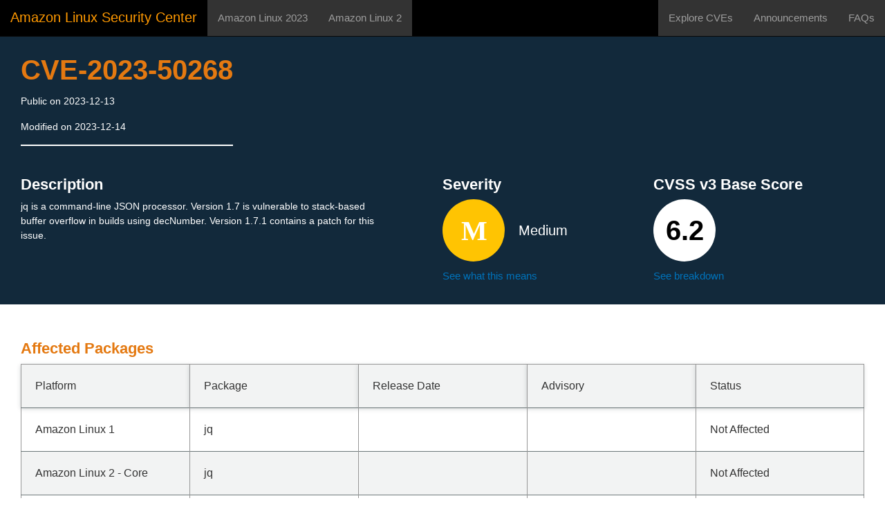

--- FILE ---
content_type: text/html
request_url: https://explore.alas.aws.amazon.com/CVE-2023-50268.html
body_size: 17091
content:
<!DOCTYPE html>
<html lang="en">
    <head>
        
        <meta http-equiv="Content-Type" content="text/html; charset=utf-8" />
        <title>CVE-2023-50268</title>

        <link rel='icon' type='image/x-icon' href='/static/favicon.ico' />
        <link rel="stylesheet" href="/static/bootstrap.min.css" type='text/css' media='print, screen' >
        <link rel='stylesheet' href='/static/blue_style.css' type='text/css' media='print, screen' />
        <link rel='stylesheet' href='/static/fontawesome.css' type='text/css' media='print, screen' />
        <link rel='stylesheet' href='/static/style.css' type='text/css' media='print, screen' />
        <script src='/static/jquery.min.js'></script>
        <script src="/static/index.js"></script>

        <!--Add constant cookie banner on this page-->
        <script type = 'text/javascript'>
            var shortbread = AWSCShortbread();
            shortbread.checkForCookieConsent();
            function customize() {
                shortbread.customizeCookies();
            }
        </script>

        <style>
            body {
                padding: 0;
                margin: 0;
            }
            .navbar {
                padding: 0 !important;
            }

            .navbar-nav > li > a {
                height: 52px;
                line-height: 52px;
                padding: 0 15px !important;
                margin: 0;
            }

            .navbar-nav > li {
                display: flex;
                align-items: center;
            }

            .navbar-collapse {
                display: flex;
                justify-content: space-between;
            }

            .nav.navbar-nav {
                display: flex;
                margin: 0;
            }

            .navbar-right {
                margin-left: auto;
            }
            .navbar-nav:last-child li:last-child a {
                margin-right: -15px;
            }
            @media (min-width: 768px) {
                .container-fluid>.navbar-collapse,
                .container-fluid>.navbar-header,
                .container>.navbar-collapse,
                .container>.navbar-header {
                    margin-left: 0;
                    margin-right: -15px;
                }
            }

            a {
                color: white;
                font-size: 15px;
            }
            .title-heading {
                font-size: 40px;
                margin-top: 30px;
                margin-bottom: 8px;
                font-weight: 600;
            }
            .section-heading {
                font-size: 22px;
                margin-top: 0;
                margin-bottom: 8px;
                font-weight: 600;
            }
            .blue-header {
                padding: 10px 30px 30px 30px;
                background-color: #12293b;
                color: white;
            }

            .white-divider {
                border-bottom: 2px solid white;
            }
            .date-display {
                margin-bottom: 15px;
                font-size: 14px;
            }
            .Site {
                display: flex;
                display: -webkit-flex; /* Safari */
                min-height: 100vh;
                flex-direction: column;
            }
            .Site-content {
                flex: 1;
            }
            .score-icon-container {
              display: flex;
              font-size: 20px;
              align-items: center;
              margin-top: 5px;
            }
            .score-icon {
              width: 90px;
              height: 90px;

              background-color: white;
              color: black;
              font-size: 40px;
              font-weight: bold;
              border-radius: 45px;
              display: flex;
              align-content: center;
              align-items: center;
            }
            .show-more-button {
                text-decoration: underline;
                cursor: pointer;
                font-size: 15px;
                display: flex;
            }
            .show-more-button img {
                margin: auto 5px;
            }
            .show-more-button img.expanded {
                -webkit-transform: scaleY(-1);
                transform: scaleY(-1);
            }
            .affected-packages {
                padding: 50px 30px 30px 30px;
            }
            .score-breakdown tr {
                background-color: unset;
                border-bottom: solid 1px #979797;
            }
            .breakdown-container {
                display: flex;
                align-items: stretch;
                width: 100%;
            }
            .links-container a {
                color: #0066c0;
                font-size: 15px;
                text-decoration: none;
                display: block;
            }
            .severity-icon-container {
                display: flex;
                font-size: 20px;
                align-items: center;
                margin-top: 5px;
            }
            .severity-icon-container img {
                width: 90px;
                margin-right: 20px;
            }
            table {
                width: 100%;
                border-spacing: 0;
                border: solid 1px #979797;
                margin-bottom: 60px;
            }

            th {
                text-align: start;
                border-bottom: 1px solid #6c7778;
                background-color: #f2f3f3;
                box-shadow: 0 2px 6px 0 rgb(108 119 120 / 32%);
            }
            th,
            td {
                width: 20%;
                padding: 20px;
                font-size: 16px;
                border-right: 1px solid #979797;
                border-bottom: 1px solid #6c7778;
            }

            tr:last-of-type td {
                border-bottom: none;
            }
            th:last-of-type,
            td:last-of-type {
                border-right: none;
            }
            tr:nth-child(odd) {
                background-color: #f2f3f3;
            }
            a{text-decoration: none; color: #0073BB}
            a:visited{color: #0073BB}

            .description-row {
                display: flex;
                margin-top: 45px;
            }

            .description-header {
                font-size: 22px;
                margin-bottom: 10px;
                font-weight: bold;
            }
            .description-content {
                font-size: 14px;
                line-height: 21px;
                margin-bottom: 10px;
                max-height: 150px;
                overflow: hidden;
            }
            .description-content.expanded {
                max-height: none;
            }

         footer {
             color: #687078;
             padding-left: 30px;
             padding-right: 30px;
         }

        </style>
        
    </head><body>
        
        <nav class="navbar navbar-fixed-top navbar-inverse" style="background-color: #000000" id="bs-navbar">
            <div class="container-fluid">
                <a style="font-size: 20px; color: #FF9900" class="navbar-brand" href="/"><b>Amazon Linux Security Center</b></a>
                <div class="collapse navbar-collapse">
                    <ul class="nav navbar-nav">
                        <li>
                            <a href="https://alas.aws.amazon.com/alas2023.html" style="background-color: #333333;" target="_blank" rel="noopener noreferrer">Amazon Linux 2023</a>
                        </li>
                        <li>
                            <a href="https://alas.aws.amazon.com/alas2.html" style="background-color: #333333;" target="_blank" rel="noopener noreferrer">Amazon Linux 2</a>
                        </li>
                    </ul>
                    <ul class="nav navbar-nav navbar-right">
                        <li>
                            <a href="https://explore.alas.aws.amazon.com" style="background-color: #333333;">Explore CVEs</a>
                        </li>
                        <li>
                            <a href="https://alas.aws.amazon.com/announcements.html" style="background-color: #333333;" target="_blank" rel="noopener noreferrer">Announcements</a>
                        </li>
                        <li>
                            <a href="https://alas.aws.amazon.com/faqs.html" style="background-color: #333333;" target="_blank" rel="noopener noreferrer">FAQs</a>
                        </li>
                    </ul>
                </div>
            </div>
        </nav>
        

        <div id="content" style="margin-top: 35px;">
        
    <div class="blue-header">
      <div style="display: inline-block;">
        <h1 class="title-heading">CVE-2023-50268</h1>

        <div class="date-display">Public on 2023-12-13</div>
        <div class="date-display">Modified on 2023-12-14</div>
        <div class="white-divider"></div>
      </div>
      <div class="description-row">
        <div style="flex: 2">
          <div style="margin-right: 96px;" class="description">
            <div class="description-header">Description</div>
            <div class="description-content" id="description-content">
              jq is a command-line JSON processor. Version 1.7 is vulnerable to stack-based buffer overflow in builds using decNumber. Version 1.7.1 contains a patch for this issue.
            </div>
          </div></div>
        <div style="flex: 1;">
          <div class="description-header">Severity</div>
          <div class="severity-icon-container">
            <img src="/static/icon-medium.svg" alt="Medium severity"/>
            <div>Medium</div>
          </div>
          <a style="margin-top: 10px; display: block;" href="https://alas.aws.amazon.com/faqs.html#explain-severity">See what this means</a>
        </div>
        <div style="flex: 1;">
          <div class="description-header">CVSS v3 Base Score</div>

          <div class="severity-icon-container">
            <div class="score-icon">
              <div style="margin: auto">6.2</div>
            </div>
          </div>
          <a style="margin-top: 10px; display: block;" href="#score-breakdown">See breakdown</a>
        </div>
      </div>
      <div id="show-more" class="show-more" style="display: none">
        <div
          id="show-more-button"
          class="show-more-button"
          onclick="onClickShowMore()"
        >
          <div id="show-more-button-text">Continue reading</div>
          <img id="show-more-button-img" src="/static/icon.svg" />
        </div>
      </div>
      <script>
        function get_description() {
          return document.getElementById("description-content");
        }

        function onClickShowMore() {
          var description = get_description();
          description.classList.toggle("expanded");

          var isExpanded = description.classList.contains("expanded");

          var showMoreButtonImage = document.getElementById(
                  "show-more-button-img"
          );
          showMoreButtonImage.classList.toggle("expanded");

          var showMoreButton = document.getElementById("show-more-button-text");
          if (isExpanded) {
            showMoreButton.innerHTML = "Show less";
          } else {
            showMoreButton.innerHTML = "Continue reading";
          }
        }

        function checkOverFlow(elem) {
          return (
            elem.clientHeight < elem.scrollHeight || elem.clientWidth < elem.scrollWidth
            );
        }

        function toggle_show_more() {
          const show_more_el = document.getElementById("show-more");
          if (checkOverFlow(get_description())) {
            show_more_el.style.display = "block";
          } else {
            show_more_el.style.display = "none";
	        }
	      }

        window.addEventListener("load", toggle_show_more);
        window.addEventListener("resize", toggle_show_more);

      </script>
    </div>

    <div class="affected-packages">
      <h1 class="section-heading">Affected Packages</h1>
      <table id="affected-packages-table">
        <tr>
          <th>Platform</th>
          <th>Package</th>
          <th>Release Date</th>
          <th>Advisory</th>
          
          <th>Status</th>
          
        </tr>
        
         <!--When the advisory is empty we still want to insert a row but
            with empty cells for Release Date & Advisory columns-->
          <tr>
            <td>
              Amazon Linux 1
              
            </td>
            <td>jq</td>
            <td></td> <!--empty cell for Release Date-->
            <td></td> <!--empty cell for Advisory -->
            
            <td>Not Affected</td>
            
          </tr>
        
        
         <!--When the advisory is empty we still want to insert a row but
            with empty cells for Release Date & Advisory columns-->
          <tr>
            <td>
              Amazon Linux 2
              
                - Core
              
            </td>
            <td>jq</td>
            <td></td> <!--empty cell for Release Date-->
            <td></td> <!--empty cell for Advisory -->
            
            <td>Not Affected</td>
            
          </tr>
        
        
         <!--When the advisory is empty we still want to insert a row but
            with empty cells for Release Date & Advisory columns-->
          <tr>
            <td>
              Amazon Linux 2023
              
            </td>
            <td>jq</td>
            <td></td> <!--empty cell for Release Date-->
            <td></td> <!--empty cell for Advisory -->
            
            <td>Not Affected</td>
            
          </tr>
        
        
      </table>

      <h1 class="section-heading" id="score-breakdown">
        CVSS Scores
      </h1>
      <table class="score-breakdown">
        <tr>
          <th></th>
          <th>Score Type</th>
          <th>Score</th>
          <th>Vector</th>
        
        <tr>
          <td><strong>Amazon Linux</strong></td>
          <td><strong>CVSSv3</strong></td>
          
            <td><a href="https://nvd.nist.gov/vuln-metrics/cvss/v3-calculator?vector=AV:L&#x2F;AC:L&#x2F;PR:N&#x2F;UI:N&#x2F;S:U&#x2F;C:N&#x2F;I:N&#x2F;A:H" target="_blank" rel="noopener noreferrer">6.2</a></td>
            <td><a href="https://nvd.nist.gov/vuln-metrics/cvss/v3-calculator?vector=AV:L&#x2F;AC:L&#x2F;PR:N&#x2F;UI:N&#x2F;S:U&#x2F;C:N&#x2F;I:N&#x2F;A:H" target="_blank" rel="noopener noreferrer">CVSS:3.1&#x2F;AV:L&#x2F;AC:L&#x2F;PR:N&#x2F;UI:N&#x2F;S:U&#x2F;C:N&#x2F;I:N&#x2F;A:H</a></td>
          
        </tr>
        
        <tr>
          <td><strong>NVD</strong></td>
          <td><strong>CVSSv3</strong></td>
          
            <td><a href="https://nvd.nist.gov/vuln-metrics/cvss/v3-calculator?vector=AV:L&#x2F;AC:L&#x2F;PR:L&#x2F;UI:N&#x2F;S:U&#x2F;C:N&#x2F;I:N&#x2F;A:H" target="_blank" rel="noopener noreferrer">5.5</a></td>
            <td><a href="https://nvd.nist.gov/vuln-metrics/cvss/v3-calculator?vector=AV:L&#x2F;AC:L&#x2F;PR:L&#x2F;UI:N&#x2F;S:U&#x2F;C:N&#x2F;I:N&#x2F;A:H" target="_blank" rel="noopener noreferrer">CVSS:3.1&#x2F;AV:L&#x2F;AC:L&#x2F;PR:L&#x2F;UI:N&#x2F;S:U&#x2F;C:N&#x2F;I:N&#x2F;A:H</a></td>
          
        </tr>
        
      </table>

      <div class="breakdown-container">
        <div style="flex:1; margin-bottom: 40px;" class="links-container">
          <h1 class="section-heading">References</h1>
          <a href="https://alas.aws.amazon.com/faqs.html">FAQs regarding Amazon Linux ALAS/CVE Severity</a>
          <a href="https://access.redhat.com/security/cve/CVE-2023-50268" target="_blank" rel="noopener noreferrer">Red Hat: CVE-2023-50268</a>
          <a href="https://cve.mitre.org/cgi-bin/cvename.cgi?name=CVE-2023-50268" target="_blank" rel="noopener noreferrer">Mitre: CVE-2023-50268</a>
        </div>
      </div>
    </div>

        </div>

        <div id="footer">
            
            <footer>
            <p>
                CVE description copyright &#169; 2026
                <a href="https://cve.mitre.org/about/termsofuse.html" target="_blank" rel="noopener noreferrer">The MITRE Corporation</a>
            </p>
            <p>
                CVE description copyright &#169; 2026 Red Hat, Inc.
                Per <a href="https://access.redhat.com/security/data" target="_blank" rel="noopener noreferrer">https://access.redhat.com/security/data</a>,
                RedHat's CVE report is licensed under <a href="https://creativecommons.org/licenses/by/4.0/" target="_blank" rel="noopener noreferrer">CC BY 4.0</a>.
            </p>
            <p>
                <a href="https://aws.amazon.com/privacy/" target="_blank" rel="noopener noreferrer">Privacy</a> |
                <a href="https://aws.amazon.com/terms/" target="_blank" rel="noopener noreferrer">Site terms apply, and downloading this site or portions of it is permitted</a> |
                <a href="#" onclick="customize()">Cookie preferences</a> |
                <span>&#169; 2026, Amazon Web Services, Inc. or its affiliates. All rights reserved.</span>
            </p>
            </footer>
            
        </div>

    </body>

</html>


--- FILE ---
content_type: text/css
request_url: https://explore.alas.aws.amazon.com/static/style.css
body_size: 305921
content:
@charset "UTF-8";

*,*:before,*:after {
    -moz-box-sizing: border-box;
    -webkit-box-sizing: border-box;
    box-sizing: border-box;
}

article,aside,details,figcaption,figure,footer,header,hgroup,nav,section,summary {
    display: block;
}

audio,canvas,video {
    display: inline-block;
}

audio:not([controls]) {
    display: none;
    height: 0;
}

[hidden] {
    display: none;
}

html {
    font-family: sans-serif;
    -webkit-text-size-adjust: 100%;
    -ms-text-size-adjust: 100%;
    font-size: 14px;
}

body {
    margin: 0;
    position: relative;
    text-align: left;
}

.lt-ie9 body {
    min-width: 980px;
}

a:focus {
    outline: thin dotted;
}

a:active,a:hover {
    outline: 0;
}

img {
    border: 0;
    width: auto;
    height: auto;
}

svg:not(:root) {
    overflow: hidden;
}

hr {
    border: 0;
    border-top: 1px solid #ddd;
    margin: 0 0 30px;
    background-color: transparent;
    display: block;
    height: 1px;
    line-height: 1.6em;
}

hr.mid-pad {
    margin: 15px 0 15px;
}

figure {
    margin: 0;
}/*!
 *  Font Awesome 3.1.0
 *  the iconic font designed for Bootstrap
 *  -------------------------------------------------------
 *  The full suite of pictographic icons, examples, and documentation
 *  can be found at: http://fontawesome.io
 *
 *  License
 *  -------------------------------------------------------
 *  - The Font Awesome font is licensed under the SIL Open Font License v1.1 -
 *    http://scripts.sil.org/OFL
 *  - Font Awesome CSS, LESS, and SASS files are licensed under the MIT License -
 *    http://opensource.org/licenses/mit-license.html
 *  - Font Awesome documentation licensed under CC BY 3.0 License -
 *    http://creativecommons.org/licenses/by/3.0/
 *  - Attribution is no longer required in Font Awesome 3.0, but much appreciated:
 *    "Font Awesome by Dave Gandy - http://fontawesome.io"

 *  Contact
 *  -------------------------------------------------------
 *  Email: dave@fontawesome.io
 *  Twitter: http://twitter.com/fortaweso_me
 *  Work: Lead Product Designer @ http://kyruus.com
 */



[class^="icon-"],[class*=" icon-"],.hlp-if {
     font-weight: normal;
    font-style: normal;
    text-decoration: inherit;
    -webkit-font-smoothing: antialiased;
    *margin-right: .3em;
}

[class^="icon-"]:before,[class*=" icon-"]:before {
    text-decoration: inherit;
    display: inline-block;
    speak: none;
}

.icon-large:before {
    vertical-align: -10%;
    font-size: 1.3333333333333333em;
}

a [class^="icon-"],a [class*=" icon-"],a [class^="icon-"]:before,a [class*=" icon-"]:before {
    display: inline;
}

[class^="icon-"].icon-fixed-width,[class*=" icon-"].icon-fixed-width {
    display: inline-block;
    width: 1.2857142857142858em;
    text-align: center;
}

[class^="icon-"].icon-fixed-width.icon-large,[class*=" icon-"].icon-fixed-width.icon-large {
    width: 1.5714285714285714em;
}

ul.icons-ul {
    list-style-type: none;
    text-indent: -0.7142857142857143em;
    margin-left: 2.142857142857143em;
}

ul.icons-ul>li .icon-li {
    width: 0.7142857142857143em;
    display: inline-block;
    text-align: center;
}

[class^="icon-"].hide,[class*=" icon-"].hide {
    display: none;
}

.icon-muted {
    color: #eeeeee;
}

.icon-light {
    color: #ffffff;
}

.icon-dark {
    color: #333333;
}

.icon-border {
    border: solid 1px #eeeeee;
    padding: .2em .25em .15em;
    -webkit-border-radius: 3px;
    -moz-border-radius: 3px;
    border-radius: 3px;
}

.icon-2x {
    font-size: 2em;
}

.icon-2x.icon-border {
    border-width: 2px;
    -webkit-border-radius: 4px;
    -moz-border-radius: 4px;
    border-radius: 4px;
}

.icon-3x {
    font-size: 3em;
}

.icon-3x.icon-border {
    border-width: 3px;
    -webkit-border-radius: 5px;
    -moz-border-radius: 5px;
    border-radius: 5px;
}

.icon-4x {
    font-size: 4em;
}

.icon-4x.icon-border {
    border-width: 4px;
    -webkit-border-radius: 6px;
    -moz-border-radius: 6px;
    border-radius: 6px;
}

.icon-5x {
    font-size: 5em;
}

.icon-5x.icon-border {
    border-width: 5px;
    -webkit-border-radius: 7px;
    -moz-border-radius: 7px;
    border-radius: 7px;
}

.pull-right {
    float: right;
}

.pull-left {
    float: left;
}

[class^="icon-"].pull-left,[class*=" icon-"].pull-left {
    margin-right: .3em;
}

[class^="icon-"].pull-right,[class*=" icon-"].pull-right {
    margin-left: .3em;
}

[class^="icon-"],[class*=" icon-"] {
    display: inline;
    width: auto;
    height: auto;
    line-height: normal;
    vertical-align: baseline;
    background-image: none;
    background-position: 0% 0%;
    background-repeat: repeat;
    margin-top: 0;
}

.icon-white,.nav-pills>.active>a>[class^="icon-"],.nav-pills>.active>a>[class*=" icon-"],.nav-list>.active>a>[class^="icon-"],.nav-list>.active>a>[class*=" icon-"],.navbar-inverse .nav>.active>a>[class^="icon-"],.navbar-inverse .nav>.active>a>[class*=" icon-"],.dropdown-menu>li>a:hover>[class^="icon-"],.dropdown-menu>li>a:hover>[class*=" icon-"],.dropdown-menu>.active>a>[class^="icon-"],.dropdown-menu>.active>a>[class*=" icon-"],.dropdown-submenu:hover>a>[class^="icon-"],.dropdown-submenu:hover>a>[class*=" icon-"] {
    background-image: none;
}

.btn [class^="icon-"].icon-large,.nav [class^="icon-"].icon-large,.btn [class*=" icon-"].icon-large,.nav [class*=" icon-"].icon-large {
    line-height: .9em;
}

.btn [class^="icon-"].icon-spin,.nav [class^="icon-"].icon-spin,.btn [class*=" icon-"].icon-spin,.nav [class*=" icon-"].icon-spin {
    display: inline-block;
}

.nav-tabs [class^="icon-"],.nav-pills [class^="icon-"],.nav-tabs [class*=" icon-"],.nav-pills [class*=" icon-"],.nav-tabs [class^="icon-"].icon-large,.nav-pills [class^="icon-"].icon-large,.nav-tabs [class*=" icon-"].icon-large,.nav-pills [class*=" icon-"].icon-large {
    line-height: .9em;
}

.btn [class^="icon-"].pull-left.icon-2x,.btn [class*=" icon-"].pull-left.icon-2x,.btn [class^="icon-"].pull-right.icon-2x,.btn [class*=" icon-"].pull-right.icon-2x {
    margin-top: .18em;
}

.btn [class^="icon-"].icon-spin.icon-large,.btn [class*=" icon-"].icon-spin.icon-large {
    line-height: .8em;
}

.btn.btn-small [class^="icon-"].pull-left.icon-2x,.btn.btn-small [class*=" icon-"].pull-left.icon-2x,.btn.btn-small [class^="icon-"].pull-right.icon-2x,.btn.btn-small [class*=" icon-"].pull-right.icon-2x {
    margin-top: .25em;
}

.btn.btn-large [class^="icon-"],.btn.btn-large [class*=" icon-"] {
    margin-top: 0;
}

.btn.btn-large [class^="icon-"].pull-left.icon-2x,.btn.btn-large [class*=" icon-"].pull-left.icon-2x,.btn.btn-large [class^="icon-"].pull-right.icon-2x,.btn.btn-large [class*=" icon-"].pull-right.icon-2x {
    margin-top: .05em;
}

.btn.btn-large [class^="icon-"].pull-left.icon-2x,.btn.btn-large [class*=" icon-"].pull-left.icon-2x {
    margin-right: .2em;
}

.btn.btn-large [class^="icon-"].pull-right.icon-2x,.btn.btn-large [class*=" icon-"].pull-right.icon-2x {
    margin-left: .2em;
}

.icon-stack {
    position: relative;
    display: inline-block;
    width: 2em;
    height: 2em;
    line-height: 2em;
    vertical-align: -35%;
}

.icon-stack [class^="icon-"],.icon-stack [class*=" icon-"] {
    display: block;
    text-align: center;
    position: absolute;
    width: 100%;
    height: 100%;
    font-size: 1em;
    line-height: inherit;
    *line-height: 2em;
}

.icon-stack .icon-stack-base {
    font-size: 2em;
    *line-height: 1em;
}

.icon-spin {
    display: inline-block;
    -moz-animation: spin 2s infinite linear;
    -o-animation: spin 2s infinite linear;
    -webkit-animation: spin 2s infinite linear;
    animation: spin 2s infinite linear;
}

@-moz-keyframes spin {
    0% {
        -moz-transform: rotate(0deg);
    }

    100% {
        -moz-transform: rotate(359deg);
    }
}

@-webkit-keyframes spin {
    0% {
        -webkit-transform: rotate(0deg);
    }

    100% {
        -webkit-transform: rotate(359deg);
    }
}

@-o-keyframes spin {
    0% {
        -o-transform: rotate(0deg);
    }

    100% {
        -o-transform: rotate(359deg);
    }
}

@-ms-keyframes spin {
    0% {
        -ms-transform: rotate(0deg);
    }

    100% {
        -ms-transform: rotate(359deg);
    }
}

@keyframes spin {
    0% {
        transform: rotate(0deg);
    }

    100% {
        transform: rotate(359deg);
    }
}

.icon-rotate-90:before {
    -webkit-transform: rotate(90deg);
    -moz-transform: rotate(90deg);
    -ms-transform: rotate(90deg);
    -o-transform: rotate(90deg);
    transform: rotate(90deg);
    filter: progid:DXImageTransform.Microsoft.BasicImage(rotation=1);
}

.icon-rotate-180:before {
    -webkit-transform: rotate(180deg);
    -moz-transform: rotate(180deg);
    -ms-transform: rotate(180deg);
    -o-transform: rotate(180deg);
    transform: rotate(180deg);
    filter: progid:DXImageTransform.Microsoft.BasicImage(rotation=2);
}

.icon-rotate-270:before {
    -webkit-transform: rotate(270deg);
    -moz-transform: rotate(270deg);
    -ms-transform: rotate(270deg);
    -o-transform: rotate(270deg);
    transform: rotate(270deg);
    filter: progid:DXImageTransform.Microsoft.BasicImage(rotation=3);
}

.icon-flip-horizontal:before {
    -webkit-transform: scale(-1, 1);
    -moz-transform: scale(-1, 1);
    -ms-transform: scale(-1, 1);
    -o-transform: scale(-1, 1);
    transform: scale(-1, 1);
}

.icon-flip-vertical:before {
    -webkit-transform: scale(1, -1);
    -moz-transform: scale(1, -1);
    -ms-transform: scale(1, -1);
    -o-transform: scale(1, -1);
    transform: scale(1, -1);
}

.icon-glass:before {
    content: "\f000";
}

.icon-music:before {
    content: "\f001";
}

.icon-search:before {
    content: "\f002";
}

.icon-envelope:before {
    content: "\f003";
}

.icon-heart:before {
    content: "\f004";
}

.icon-star:before {
    content: "\f005";
}

.icon-star-empty:before {
    content: "\f006";
}

.icon-user:before {
    content: "\f007";
}

.icon-film:before {
    content: "\f008";
}

.icon-th-large:before {
    content: "\f009";
}

.icon-th:before {
    content: "\f00a";
}

.icon-th-list:before {
    content: "\f00b";
}

.icon-ok:before {
    content: "\f00c";
}

.icon-remove:before {
    content: "\f00d";
}

.icon-zoom-in:before {
    content: "\f00e";
}

.icon-zoom-out:before {
    content: "\f010";
}

.icon-off:before {
    content: "\f011";
}

.icon-signal:before {
    content: "\f012";
}

.icon-cog:before {
    content: "\f013";
}

.icon-trash:before {
    content: "\f014";
}

.icon-home:before {
    content: "\f015";
}

.icon-file:before {
    content: "\f016";
}

.icon-time:before {
    content: "\f017";
}

.icon-road:before {
    content: "\f018";
}

.icon-download-alt:before {
    content: "\f019";
}

.icon-download:before {
    content: "\f01a";
}

.icon-upload:before {
    content: "\f01b";
}

.icon-inbox:before {
    content: "\f01c";
}

.icon-play-circle:before {
    content: "\f01d";
}

.icon-repeat:before,.icon-rotate-right:before {
    content: "\f01e";
}

.icon-refresh:before {
    content: "\f021";
}

.icon-list-alt:before {
    content: "\f022";
}

.icon-lock:before {
    content: "\f023";
}

.icon-flag:before {
    content: "\f024";
}

.icon-headphones:before {
    content: "\f025";
}

.icon-volume-off:before {
    content: "\f026";
}

.icon-volume-down:before {
    content: "\f027";
}

.icon-volume-up:before {
    content: "\f028";
}

.icon-qrcode:before {
    content: "\f029";
}

.icon-barcode:before {
    content: "\f02a";
}

.icon-tag:before {
    content: "\f02b";
}

.icon-tags:before {
    content: "\f02c";
}

.icon-book:before {
    content: "\f02d";
}

.icon-bookmark:before {
    content: "\f02e";
}

.icon-print:before {
    content: "\f02f";
}

.icon-camera:before {
    content: "\f030";
}

.icon-font:before {
    content: "\f031";
}

.icon-bold:before {
    content: "\f032";
}

.icon-italic:before {
    content: "\f033";
}

.icon-text-height:before {
    content: "\f034";
}

.icon-text-width:before {
    content: "\f035";
}

.icon-align-left:before {
    content: "\f036";
}

.icon-align-center:before {
    content: "\f037";
}

.icon-align-right:before {
    content: "\f038";
}

.icon-align-justify:before {
    content: "\f039";
}

.icon-list:before {
    content: "\f03a";
}

.icon-indent-left:before {
    content: "\f03b";
}

.icon-indent-right:before {
    content: "\f03c";
}

.icon-facetime-video:before {
    content: "\f03d";
}

.icon-picture:before {
    content: "\f03e";
}

.icon-pencil:before {
    content: "\f040";
}

.icon-map-marker:before {
    content: "\f041";
}

.icon-adjust:before {
    content: "\f042";
}

.icon-tint:before {
    content: "\f043";
}

.icon-edit:before {
    content: "\f044";
}

.icon-share:before {
    content: "\f045";
}

.icon-check:before {
    content: "\f046";
}

.icon-move:before {
    content: "\f047";
}

.icon-step-backward:before {
    content: "\f048";
}

.icon-fast-backward:before {
    content: "\f049";
}

.icon-backward:before {
    content: "\f04a";
}

.icon-play:before {
    content: "\f04b";
}

.icon-pause:before {
    content: "\f04c";
}

.icon-stop:before {
    content: "\f04d";
}

.icon-forward:before {
    content: "\f04e";
}

.icon-fast-forward:before {
    content: "\f050";
}

.icon-step-forward:before {
    content: "\f051";
}

.icon-eject:before {
    content: "\f052";
}

.icon-chevron-left:before {
    content: "\f053";
}

.icon-chevron-right:before {
    content: "\f054";
}

.icon-plus-sign:before {
    content: "\f055";
}

.icon-minus-sign:before {
    content: "\f056";
}

.icon-remove-sign:before {
    content: "\f057";
}

.icon-ok-sign:before {
    content: "\f058";
}

.icon-question-sign:before {
    content: "\f059";
}

.icon-info-sign:before {
    content: "\f05a";
}

.icon-screenshot:before {
    content: "\f05b";
}

.icon-remove-circle:before {
    content: "\f05c";
}

.icon-ok-circle:before {
    content: "\f05d";
}

.icon-ban-circle:before {
    content: "\f05e";
}

.icon-arrow-left:before {
    content: "\f060";
}

.icon-arrow-right:before {
    content: "\f061";
}

.icon-arrow-up:before {
    content: "\f062";
}

.icon-arrow-down:before {
    content: "\f063";
}

.icon-share-alt:before,.icon-mail-forward:before {
    content: "\f064";
}

.icon-resize-full:before {
    content: "\f065";
}

.icon-resize-small:before {
    content: "\f066";
}

.icon-plus:before {
    content: "\f067";
}

.icon-minus:before {
    content: "\f068";
}

.icon-asterisk:before {
    content: "\f069";
}

.icon-exclamation-sign:before {
    content: "\f06a";
}

.icon-gift:before {
    content: "\f06b";
}

.icon-leaf:before {
    content: "\f06c";
}

.icon-fire:before {
    content: "\f06d";
}

.icon-eye-open:before {
    content: "\f06e";
}

.icon-eye-close:before {
    content: "\f070";
}

.icon-warning-sign:before {
    content: "\f071";
}

.icon-plane:before {
    content: "\f072";
}

.icon-calendar:before {
    content: "\f073";
}

.icon-random:before {
    content: "\f074";
}

.icon-comment:before {
    content: "\f075";
}

.icon-magnet:before {
    content: "\f076";
}

.icon-chevron-up:before {
    content: "\f077";
}

.icon-chevron-down:before {
    content: "\f078";
}

.icon-retweet:before {
    content: "\f079";
}

.icon-shopping-cart:before {
    content: "\f07a";
}

.icon-folder-close:before {
    content: "\f07b";
}

.icon-folder-open:before {
    content: "\f07c";
}

.icon-resize-vertical:before {
    content: "\f07d";
}

.icon-resize-horizontal:before {
    content: "\f07e";
}

.icon-bar-chart:before {
    content: "\f080";
}

.icon-twitter-sign:before {
    content: "\f081";
}

.icon-facebook-sign:before {
    content: "\f082";
}

.icon-camera-retro:before {
    content: "\f083";
}

.icon-key:before {
    content: "\f084";
}

.icon-cogs:before {
    content: "\f085";
}

.icon-comments:before {
    content: "\f086";
}

.icon-thumbs-up:before {
    content: "\f087";
}

.icon-thumbs-down:before {
    content: "\f088";
}

.icon-star-half:before {
    content: "\f089";
}

.icon-heart-empty:before {
    content: "\f08a";
}

.icon-signout:before {
    content: "\f08b";
}

.icon-linkedin-sign:before {
    content: "\f08c";
}

.icon-pushpin:before {
    content: "\f08d";
}

.icon-external-link:before {
    content: "\f08e";
}

.icon-signin:before {
    content: "\f090";
}

.icon-trophy:before {
    content: "\f091";
}

.icon-github-sign:before {
    content: "\f092";
}

.icon-upload-alt:before {
    content: "\f093";
}

.icon-lemon:before {
    content: "\f094";
}

.icon-phone:before {
    content: "\f095";
}

.icon-check-empty:before {
    content: "\f096";
}

.icon-bookmark-empty:before {
    content: "\f097";
}

.icon-phone-sign:before {
    content: "\f098";
}

.icon-twitter:before {
    content: "\f099";
}

.icon-facebook:before {
    content: "\f09a";
}

.icon-github:before {
    content: "\f09b";
}

.icon-unlock:before {
    content: "\f09c";
}

.icon-credit-card:before {
    content: "\f09d";
}

.icon-rss:before {
    content: "\f09e";
}

.icon-hdd:before {
    content: "\f0a0";
}

.icon-bullhorn:before {
    content: "\f0a1";
}

.icon-bell:before {
    content: "\f0a2";
}

.icon-certificate:before {
    content: "\f0a3";
}

.icon-hand-right:before {
    content: "\f0a4";
}

.icon-hand-left:before {
    content: "\f0a5";
}

.icon-hand-up:before {
    content: "\f0a6";
}

.icon-hand-down:before {
    content: "\f0a7";
}

.icon-circle-arrow-left:before {
    content: "\f0a8";
}

.icon-circle-arrow-right:before {
    content: "\f0a9";
}

.icon-circle-arrow-up:before {
    content: "\f0aa";
}

.icon-circle-arrow-down:before {
    content: "\f0ab";
}

.icon-globe:before {
    content: "\f0ac";
}

.icon-wrench:before {
    content: "\f0ad";
}

.icon-tasks:before {
    content: "\f0ae";
}

.icon-filter:before {
    content: "\f0b0";
}

.icon-briefcase:before {
    content: "\f0b1";
}

.icon-fullscreen:before {
    content: "\f0b2";
}

.icon-group:before {
    content: "\f0c0";
}

.icon-link:before {
    content: "\f0c1";
}

.icon-cloud:before {
    content: "\f0c2";
}

.icon-beaker:before {
    content: "\f0c3";
}

.icon-cut:before {
    content: "\f0c4";
}

.icon-copy:before {
    content: "\f0c5";
}

.icon-paper-clip:before {
    content: "\f0c6";
}

.icon-save:before {
    content: "\f0c7";
}

.icon-sign-blank:before {
    content: "\f0c8";
}

.icon-reorder:before {
    content: "\f0c9";
}

.icon-list-ul:before {
    content: "\f0ca";
}

.icon-list-ol:before {
    content: "\f0cb";
}

.icon-strikethrough:before {
    content: "\f0cc";
}

.icon-underline:before {
    content: "\f0cd";
}

.icon-table:before {
    content: "\f0ce";
}

.icon-magic:before {
    content: "\f0d0";
}

.icon-truck:before {
    content: "\f0d1";
}

.icon-pinterest:before {
    content: "\f0d2";
}

.icon-pinterest-sign:before {
    content: "\f0d3";
}

.icon-google-plus-sign:before {
    content: "\f0d4";
}

.icon-google-plus:before {
    content: "\f0d5";
}

.icon-money:before {
    content: "\f0d6";
}

.icon-caret-down:before {
    content: "\f0d7";
}

.icon-caret-up:before {
    content: "\f0d8";
}

.icon-caret-left:before {
    content: "\f0d9";
}

.icon-caret-right:before {
    content: "\f0da";
}

.icon-columns:before {
    content: "\f0db";
}

.icon-sort:before {
    content: "\f0dc";
}

.icon-sort-down:before {
    content: "\f0dd";
}

.icon-sort-up:before {
    content: "\f0de";
}

.icon-envelope-alt:before {
    content: "\f0e0";
}

.icon-linkedin:before {
    content: "\f0e1";
}

.icon-undo:before,.icon-rotate-left:before {
    content: "\f0e2";
}

.icon-legal:before {
    content: "\f0e3";
}

.icon-dashboard:before {
    content: "\f0e4";
}

.icon-comment-alt:before {
    content: "\f0e5";
}

.icon-comments-alt:before {
    content: "\f0e6";
}

.icon-bolt:before {
    content: "\f0e7";
}

.icon-sitemap:before {
    content: "\f0e8";
}

.icon-umbrella:before {
    content: "\f0e9";
}

.icon-paste:before {
    content: "\f0ea";
}

.icon-lightbulb:before {
    content: "\f0eb";
}

.icon-exchange:before {
    content: "\f0ec";
}

.icon-cloud-download:before {
    content: "\f0ed";
}

.icon-cloud-upload:before {
    content: "\f0ee";
}

.icon-user-md:before {
    content: "\f0f0";
}

.icon-stethoscope:before {
    content: "\f0f1";
}

.icon-suitcase:before {
    content: "\f0f2";
}

.icon-bell-alt:before {
    content: "\f0f3";
}

.icon-coffee:before {
    content: "\f0f4";
}

.icon-food:before {
    content: "\f0f5";
}

.icon-file-alt:before {
    content: "\f0f6";
}

.icon-building:before {
    content: "\f0f7";
}

.icon-hospital:before {
    content: "\f0f8";
}

.icon-ambulance:before {
    content: "\f0f9";
}

.icon-medkit:before {
    content: "\f0fa";
}

.icon-fighter-jet:before {
    content: "\f0fb";
}

.icon-beer:before {
    content: "\f0fc";
}

.icon-h-sign:before {
    content: "\f0fd";
}

.icon-plus-sign-alt:before {
    content: "\f0fe";
}

.icon-double-angle-left:before {
    content: "\f100";
}

.icon-double-angle-right:before {
    content: "\f101";
}

.icon-double-angle-up:before {
    content: "\f102";
}

.icon-double-angle-down:before {
    content: "\f103";
}

.icon-angle-left:before {
    content: "\f104";
}

.icon-angle-right:before {
    content: "\f105";
}

.icon-angle-up:before {
    content: "\f106";
}

.icon-angle-down:before {
    content: "\f107";
}

.icon-desktop:before {
    content: "\f108";
}

.icon-laptop:before {
    content: "\f109";
}

.icon-tablet:before {
    content: "\f10a";
}

.icon-mobile-phone:before {
    content: "\f10b";
}

.icon-circle-blank:before {
    content: "\f10c";
}

.icon-quote-left:before {
    content: "\f10d";
}

.icon-quote-right:before {
    content: "\f10e";
}

.icon-spinner:before {
    content: "\f110";
}

.icon-circle:before {
    content: "\f111";
}

.icon-reply:before,.icon-mail-reply:before {
    content: "\f112";
}

.icon-folder-close-alt:before {
    content: "\f114";
}

.icon-folder-open-alt:before {
    content: "\f115";
}

.icon-expand-alt:before {
    content: "\f116";
}

.icon-collapse-alt:before {
    content: "\f117";
}

.icon-smile:before {
    content: "\f118";
}

.icon-frown:before {
    content: "\f119";
}

.icon-meh:before {
    content: "\f11a";
}

.icon-gamepad:before {
    content: "\f11b";
}

.icon-keyboard:before {
    content: "\f11c";
}

.icon-flag-alt:before {
    content: "\f11d";
}

.icon-flag-checkered:before {
    content: "\f11e";
}

.icon-terminal:before {
    content: "\f120";
}

.icon-code:before {
    content: "\f121";
}

.icon-reply-all:before {
    content: "\f122";
}

.icon-mail-reply-all:before {
    content: "\f122";
}

.icon-star-half-full:before,.icon-star-half-empty:before {
    content: "\f123";
}

.icon-location-arrow:before {
    content: "\f124";
}

.icon-crop:before {
    content: "\f125";
}

.icon-code-fork:before {
    content: "\f126";
}

.icon-unlink:before {
    content: "\f127";
}

.icon-question:before {
    content: "\f128";
}

.icon-info:before {
    content: "\f129";
}

.icon-exclamation:before {
    content: "\f12a";
}

.icon-superscript:before {
    content: "\f12b";
}

.icon-subscript:before {
    content: "\f12c";
}

.icon-eraser:before {
    content: "\f12d";
}

.icon-puzzle-piece:before {
    content: "\f12e";
}

.icon-microphone:before {
    content: "\f130";
}

.icon-microphone-off:before {
    content: "\f131";
}

.icon-shield:before {
    content: "\f132";
}

.icon-calendar-empty:before {
    content: "\f133";
}

.icon-fire-extinguisher:before {
    content: "\f134";
}

.icon-rocket:before {
    content: "\f135";
}

.icon-maxcdn:before {
    content: "\f136";
}

.icon-chevron-sign-left:before {
    content: "\f137";
}

.icon-chevron-sign-right:before {
    content: "\f138";
}

.icon-chevron-sign-up:before {
    content: "\f139";
}

.icon-chevron-sign-down:before {
    content: "\f13a";
}

.icon-html5:before {
    content: "\f13b";
}

.icon-css3:before {
    content: "\f13c";
}

.icon-anchor:before {
    content: "\f13d";
}

.icon-unlock-alt:before {
    content: "\f13e";
}

.icon-bullseye:before {
    content: "\f140";
}

.icon-ellipsis-horizontal:before {
    content: "\f141";
}

.icon-ellipsis-vertical:before {
    content: "\f142";
}

.icon-rss-sign:before {
    content: "\f143";
}

.icon-play-sign:before {
    content: "\f144";
}

.icon-ticket:before {
    content: "\f145";
}

.icon-minus-sign-alt:before {
    content: "\f146";
}

.icon-check-minus:before {
    content: "\f147";
}

.icon-level-up:before {
    content: "\f148";
}

.icon-level-down:before {
    content: "\f149";
}

.icon-check-sign:before {
    content: "\f14a";
}

.icon-edit-sign:before {
    content: "\f14b";
}

.icon-external-link-sign:before {
    content: "\f14c";
}

.icon-share-sign:before {
    content: "\f14d";
}

.row {
    width: 1200px;
    max-width: 100%;
    margin: 0 auto;
}

.lt-ie9 .row,.site-mvp.lt-ie9 .row {
    width: 980px;
    max-width: none;
}

.site-mvp .row {
    width: 1200px;
}

.row .row {
    width: auto;
    max-width: none;
    min-width: 0;
    margin: 0 -10px;
}

.row.constrict .column,.row.constrict .columns {
    padding: 0;
}

.row .row {
    width: auto;
    max-width: none;
    min-width: 0;
    margin: 0 -10px;
}

.row .row.constrict {
    margin: 0;
}

.column,.columns {
    float: left;
    min-height: 1px;
    padding: 0 10px;
    position: relative;
}

.column.centered,.columns.centered {
    float: none;
    margin: 0 auto;
}

[class*="column"]+[class*="column"]:last-child {
    float: right;
}

[class*="column"]+[class*="column"].end {
    float: left;
}

.one,.row .one {
    width: 8.33333%;
}

.lt-ie8 .one,.lt-ie8 .row .one {
    width: 61.66667px;
}

.two,.row .two {
    width: 16.66667%;
}

.lt-ie8 .two,.lt-ie8 .row .two {
    width: 143.33337px;
}

.three,.row .three {
    width: 25%;
}

.lt-ie8 .three,.lt-ie8 .row .three {
    width: 225px;
}

.four,.row .four {
    width: 33.33333%;
}

.lt-ie8 .four,.lt-ie8 .row .four {
    width: 306.66663px;
}

.five,.row .five {
    width: 41.66667%;
}

.lt-ie8 .five,.lt-ie8 .row .five {
    width: 388.33337px;
}

.six,.row .six {
    width: 50%;
}

.lt-ie8 .six,.lt-ie8 .row .six {
    width: 470px;
}

.seven,.row .seven {
    width: 58.33333%;
}

.lt-ie8 .seven,.lt-ie8 .row .seven {
    width: 551.66663px;
}

.eight,.row .eight {
    width: 66.66667%;
}

.lt-ie8 .eight,.lt-ie8 .row .eight {
    width: 633.33337px;
}

.nine,.row .nine {
    width: 75%;
}

.lt-ie8 .nine,.lt-ie8 .row .nine {
    width: 715px;
}

.lt-ie8 .nine.content-with-nav,.lt-ie8 .row .nine.content-with-nav {
    width: 724px !important;
}

.ten,.row .ten {
    width: 83.33333%;
}

.lt-ie8 .ten,.lt-ie8 .row .ten {
    width: 796.66663px;
}

.eleven,.row .eleven {
    width: 91.66667%;
}

.lt-ie8 .eleven,.lt-ie8 .row .eleven {
    width: 878.33337px;
}

.twelve,.row .twelve {
    width: 100%;
}

.lt-ie8 .twelve,.lt-ie8 .row .twelve {
    width: 960px;
}

.lt-ie8 .content-with-nav .one,.lt-ie8 .content-with-nav .row .one {
    width: 59.64481px;
}

.lt-ie8 .content-with-nav .two,.lt-ie8 .content-with-nav .row .two {
    width: 119.27742px;
}

.lt-ie8 .content-with-nav .three,.lt-ie8 .content-with-nav .row .three {
    width: 179.0px;
}

.lt-ie8 .content-with-nav .four,.lt-ie8 .content-with-nav .row .four {
    width: 238.51849px;
}

.lt-ie8 .content-with-nav .five,.lt-ie8 .content-with-nav .row .five {
    width: 298.25604px;
}

.lt-ie8 .content-with-nav .six,.lt-ie8 .content-with-nav .row .six {
    width: 357.0px;
}

.lt-ie8 .content-with-nav .seven,.lt-ie8 .content-with-nav .row .seven {
    width: 416.5033px;
}

.lt-ie8 .content-with-nav .eight,.lt-ie8 .content-with-nav .row .eight {
    width: 476.25068px;
}

.lt-ie8 .content-with-nav .nine,.lt-ie8 .content-with-nav .row .nine {
    width: 536.0px;
}

.lt-ie8 .content-with-nav .ten,.lt-ie8 .content-with-nav .row .ten {
    width: 595.4983px;
}

.lt-ie8 .content-with-nav .eleven,.lt-ie8 .content-with-nav .row .eleven {
    width: 655.2487px;
}

.lt-ie8 .content-with-nav .twelve,.lt-ie8 .content-with-nav .row .twelve {
    width: 714px;
}

.row .offset-by-one {
    margin-left: 8.33333%;
}

.row .offset-by-two {
    margin-left: 16.66667%;
}

.row .offset-by-three {
    margin-left: 25%;
}

.row .offset-by-four {
    margin-left: 33.33333%;
}

.row .offset-by-five {
    margin-left: 41.66667%;
}

.row .offset-by-six {
    margin-left: 50%;
}

.row .offset-by-seven {
    margin-left: 58.33333%;
}

.row .offset-by-eight {
    margin-left: 66.66667%;
}

.row .offset-by-nine {
    margin-left: 75%;
}

.row .offset-by-ten {
    margin-left: 83.33333%;
}

.push-two {
    left: 16.66667%;
}

.pull-two {
    right: 16.66667%;
}

.push-three {
    left: 25%;
}

.pull-three {
    right: 25%;
}

.push-four {
    left: 33.33333%;
}

.pull-four {
    right: 33.33333%;
}

.push-five {
    left: 41.66667%;
}

.pull-five {
    right: 41.66667%;
}

.push-six {
    left: 50%;
}

.pull-six {
    right: 50%;
}

.push-seven {
    left: 58.33333%;
}

.pull-seven {
    right: 58.33333%;
}

.push-eight {
    left: 66.66667%;
}

.pull-eight {
    right: 66.66667%;
}

.push-nine {
    left: 75%;
}

.pull-nine {
    right: 75%;
}

.push-ten {
    left: 83.33333%;
}

.pull-ten {
    right: 83.33333%;
}

img,object,embed {
    max-width: 100%;
    height: auto;
}

object,embed {
    height: 100%;
}

img {
    -ms-interpolation-mode: bicubic;
}

#map_canvas img,.map_canvas img {
    max-width: none !important;
}

.row {
    *zoom: 1;
}

.row:before,.row:after {
    content: " ";
    display: table;
}

.row:after {
    clear: both;
}

.block-grid {
    display: block;
    overflow: hidden;
    padding: 0;
}

.block-grid>li {
    display: block;
    height: auto;
    float: left;
}

.block-grid.one-up {
    margin: 0;
    margin: 0 -8px;
}

.block-grid.one-up>li {
    width: 100%;
    padding: 0 0 15px;
    padding: 0 8px 8px;
}

.block-grid.two-up {
    margin: 0 -15px;
    margin: 0 -8px;
}

.block-grid.two-up>li {
    width: 50%;
    padding: 0 15px 15px;
    padding: 0 8px 8px;
}

.block-grid.two-up>li:nth-child(2n+1) {
    clear: both;
}

.block-grid.three-up {
    margin: 0 -12px;
    margin: 0 -8px;
}

.block-grid.three-up>li {
    width: 33.33333%;
    padding: 0 12px 12px;
    padding: 0 8px 8px;
}

.block-grid.three-up>li:nth-child(3n+1) {
    clear: both;
}

.block-grid.four-up {
    margin: 0 -10px;
}

.block-grid.four-up>li {
    width: 25%;
    padding: 0 10px 10px;
}

.block-grid.four-up>li:nth-child(4n+1) {
    clear: both;
}

.block-grid.five-up {
    margin: 0 -8px;
}

.block-grid.five-up>li {
    width: 20%;
    padding: 0 8px 8px;
}

.block-grid.five-up>li:nth-child(5n+1) {
    clear: both;
}

.block-grid.six-up {
    margin: 0 -8px;
}

.block-grid.six-up>li {
    width: 16.66667%;
    padding: 0 8px 8px;
}

.block-grid.six-up>li:nth-child(6n+1) {
    clear: both;
}

.block-grid.seven-up {
    margin: 0 -8px;
}

.block-grid.seven-up>li {
    width: 14.28571%;
    padding: 0 8px 8px;
}

.block-grid.seven-up>li:nth-child(7n+1) {
    clear: both;
}

.block-grid.eight-up {
    margin: 0 -8px;
}

.block-grid.eight-up>li {
    width: 12.5%;
    padding: 0 8px 8px;
}

.block-grid.eight-up>li:nth-child(8n+1) {
    clear: both;
}

.block-grid.nine-up {
    margin: 0 -8px;
}

.block-grid.nine-up>li {
    width: 11.11111%;
    padding: 0 8px 8px;
}

.block-grid.nine-up>li:nth-child(9n+1) {
    clear: both;
}

.block-grid.ten-up {
    margin: 0 -8px;
}

.block-grid.ten-up>li {
    width: 10%;
    padding: 0 8px 8px;
}

.block-grid.ten-up>li:nth-child(10n+1) {
    clear: both;
}

.block-grid.eleven-up {
    margin: 0 -8px;
}

.block-grid.eleven-up>li {
    width: 9.09091%;
    padding: 0 8px 8px;
}

.block-grid.eleven-up>li:nth-child(11n+1) {
    clear: both;
}

.block-grid.twelve-up {
    margin: 0 -8px;
}

.block-grid.twelve-up>li {
    width: 8.33333%;
    padding: 0 8px 8px;
}

.block-grid.twelve-up>li:nth-child(12n+1) {
    clear: both;
}


body {
    font-size: 1em;
    line-height: 1.6em;
    color: #333;
    font-family: "HelveticaNeue","Helvetica",Helvetica,Arial,sans-serif;
}

.lt-ie9 body {
    font-family: Helvetica,Arial,sans-serif;
}

.lang-cn body {
    font-family: Verdana,"Microsoft Yahei","微软雅黑",Arial,Helvetica,clean,sans-serif,STXihei,"华文细黑";
}

.lang-jp body {
    font-family: "ヒラギノ角ゴ Pro W3","Hiragino Kaku Gothic Pro",Osaka,"メイリオ",Meiryo,"ＭＳ Ｐゴシック","MS PGothic",sans-serif;
}

.lang-ko body {
    font-family: "Malgun Gothic",sans-serif;
}

a {
    color: #007eb9;
    text-decoration: none;
}

a:visited,a:active {
    color: #007eb9;
}

a:hover {
    color: #e47911;
    text-decoration: underline;
}

a.link-grey {
    color: #aaa;
}

h1,h2,h3,h4,h5,h6 {
    margin: 0;
    line-height: 1.3em;
    color: inherit;
    text-rendering: optimizelegibility;
    font-family: "HelveticaNeueLight","Helvetica",Helvetica,Arial,sans-serif;
}

h1.center,h2.center,h3.center,h4.center,h5.center,h6.center {
    text-align: center;
}

.lt-ie9 h1,.lt-ie9 h2,.lt-ie9 h3,.lt-ie9 h4,.lt-ie9 h5,.lt-ie9 h6 {
    font-family: Helvetica,Arial,sans-serif;
}

.lang-cn h1,.lang-cn h2,.lang-cn h3,.lang-cn h4,.lang-cn h5,.lang-cn h6 {
    font-family: Verdana,"Microsoft Yahei","微软雅黑",Arial,Helvetica,clean,sans-serif,STXihei,"华文细黑";
}

.lang-jp h1,.lang-jp h2,.lang-jp h3,.lang-jp h4,.lang-jp h5,.lang-jp h6 {
    font-family: "ヒラギノ角ゴ Pro W3","Hiragino Kaku Gothic Pro",Osaka,"メイリオ",Meiryo,"ＭＳ Ｐゴシック","MS PGothic",sans-serif;
}

.lang-ko h1,.lang-ko h2,.lang-ko h3,.lang-ko h4,.lang-ko h5,.lang-ko h6 {
    font-family: "Malgun Gothic",sans-serif;
}

h1 {
    font-size: 2.4em;
    color: #e47911;
}

h2 {
    font-size: 2.2em;
    color: #1f3d5c;
}

h3 {
    font-size: 1.4em;
    color: #1f3d5c;
}

h4 {
    font-size: 1em;
    color: #333;
}

h5 {
    font-size: 0.9em;
    color: #333;
}

h6 {
    font-size: 0.75em;
    color: #333;
}

h4,h5,h6 {
    font-family: "HelveticaNeueBold","Helvetica",Helvetica,Arial,sans-serif;
    font-weight: 500;
    font-style: normal;
}

.lt-ie9 h4,.lt-ie9 h5,.lt-ie9 h6 {
    font-family: Helvetica,Arial,sans-serif;
}

.lang-cn h4,.lang-cn h5,.lang-cn h6 {
    font-family: Verdana,"Microsoft Yahei","微软雅黑",Arial,Helvetica,clean,sans-serif,STXihei,"华文细黑";
}

.lang-jp h4,.lang-jp h5,.lang-jp h6 {
    font-family: "ヒラギノ角ゴ Pro W3","Hiragino Kaku Gothic Pro",Osaka,"メイリオ",Meiryo,"ＭＳ Ｐゴシック","MS PGothic",sans-serif;
}

.lang-ko h4,.lang-ko h5,.lang-ko h6 {
    font-family: "Malgun Gothic",sans-serif;
}

.lt-ie9 h4,.lang-cn h4,.lang-jp h4,.lang-ko h4,.lt-ie9 h5,.lang-cn h5,.lang-jp h5,.lang-ko h5,.lt-ie9 h6,.lang-cn h6,.lang-jp h6,.lang-ko h6 {
    font-weight: bold;
}

h4 small,h5 small,h6 small {
    color: #aaa;
}

h1,h2,h3 {
    font-weight: 300;
}

p {
    margin: 0 0 0.8em;
}

small {
    font-size: 0.85em;
}

b,strong {
    font-family: "HelveticaNeueBold","Helvetica",Helvetica,Arial,sans-serif;
    font-weight: 500;
    font-style: normal;
}

.lt-ie9 b,.lt-ie9 strong {
    font-family: Helvetica,Arial,sans-serif;
}

.lang-cn b,.lang-cn strong {
    font-family: Verdana,"Microsoft Yahei","微软雅黑",Arial,Helvetica,clean,sans-serif,STXihei,"华文细黑";
}

.lang-jp b,.lang-jp strong {
    font-family: "ヒラギノ角ゴ Pro W3","Hiragino Kaku Gothic Pro",Osaka,"メイリオ",Meiryo,"ＭＳ Ｐゴシック","MS PGothic",sans-serif;
}

.lang-ko b,.lang-ko strong {
    font-family: "Malgun Gothic",sans-serif;
}

.lt-ie9 b,.lang-cn b,.lang-jp b,.lang-ko b,.lt-ie9 strong,.lang-cn strong,.lang-jp strong,.lang-ko strong {
    font-weight: bold;
}

abbr[title],abbr[data-original-title] {
    cursor: help;
    border-bottom: 1px dotted;
}

address {
    display: block;
    margin-bottom: 30px;
    font-style: normal;
    line-height: 1.6em;
}

blockquote {
    padding: 0 0 0 15px;
    margin: 0 0 30px;
    border-left: 5px solid #f7f7f7;
}

blockquote p {
    margin: 0;
}

blockquote small {
    display: block;
    line-height: 1.6em;
    color: #888;
}

blockquote small:before {
    content: '\2014 \00A0';
}

blockquote.pull-right {
    padding-right: 15px;
    padding-left: 0;
    border-right: 5px solid #f7f7f7;
    border-left: 0;
    float: none;
}

blockquote.pull-right p,blockquote.pull-right small {
    text-align: right;
}

blockquote.pull-right small:before {
    content: '';
}

blockquote.pull-right small:after {
    content: '\00A0 \2014';
}

ul,ol {
    padding: 0;
    margin: 0 0 15px 30px;
}

ul ol,ul ul,ol ol,ol ul {
    margin-bottom: 0;
}

ul.unstyled,ol.unstyled {
    margin-left: 0;
    list-style-type: none;
}

ul.inline,ol.inline {
    margin-left: 0;
    list-style-type: none;
}

ul.inline>li,ol.inline>li {
    display: inline-block;
    padding-right: 8px;
    padding-left: 8px;
}

dl {
    margin-bottom: 30px;
}

dt,dd {
    line-height: 1.6em;
}

dt {
    font-family: "HelveticaNeueBold","Helvetica",Helvetica,Arial,sans-serif;
    font-weight: 500;
    font-style: normal;
}

.lt-ie9 dt {
    font-family: Helvetica,Arial,sans-serif;
}

.lang-cn dt {
    font-family: Verdana,"Microsoft Yahei","微软雅黑",Arial,Helvetica,clean,sans-serif,STXihei,"华文细黑";
}

.lang-jp dt {
    font-family: "ヒラギノ角ゴ Pro W3","Hiragino Kaku Gothic Pro",Osaka,"メイリオ",Meiryo,"ＭＳ Ｐゴシック","MS PGothic",sans-serif;
}

.lang-ko dt {
    font-family: "Malgun Gothic",sans-serif;
}

.lt-ie9 dt,.lang-cn dt,.lang-jp dt,.lang-ko dt {
    font-weight: bold;
}

dd {
    margin-left: 15px;
}

.dl-horizontal {
    *zoom: 1;
}

.dl-horizontal:before,.dl-horizontal:after {
    display: table;
    line-height: 0;
    content: "";
}

.dl-horizontal:after {
    clear: both;
}

.dl-horizontal dt {
    float: left;
    width: 22%;
    overflow: hidden;
    clear: left;
    text-align: right;
    text-overflow: ellipsis;
    white-space: nowrap;
}

.dl-horizontal dd {
    margin-left: 24%;
}

code,kbd,pre,samp {
    font-family: Consolas,"Andale Mono WT","Andale Mono","Lucida Console","Lucida Sans Typewriter","DejaVu Sans Mono","Bitstream Vera Sans Mono","Liberation Mono","Nimbus Mono L",Monaco,"Courier New",Courier,monospace;
    font-size: inherit;
}

code {
    padding: 4px 4px 2.66667px;
    color: #b12704;
    white-space: nowrap;
    background-color: #f7f7f7;
    border: 1px solid #ddd;
}

pre {
    display: block;
    padding: 15px;
    margin: 0 0 30px;
    font-size: 1em;
    line-height: 1.6em;
    word-break: break-all;
    word-wrap: break-word;
    white-space: pre;
    white-space: pre-wrap;
    background-color: #f7f7f7;
    border: 1px solid #ddd;
}

sub,sup {
    font-size: 75%;
    line-height: 0;
    position: relative;
    vertical-align: baseline;
}

sup {
    top: -0.5em;
}

sub {
    bottom: -0.25em;
}

dfn {
    font-style: italic;
}

mark {
    background: #ff0;
    color: #000;
}

q {
    quotes: "\201C" "\201D" "\2018" "\2019";
}

hgroup h4 {
    font-weight: 300;
    color: #111;
}

.txt-red {
    color: #b12704;
}

.txt-orange {
    color: #e47911;
}

.txt-blue {
    color: #007eb9;
}

.txt-lGrey {
    color: #aaa;
}

form {
    margin: 0 0 19.41641px;
}

.row form .row {
    margin: 0 -6px;
}

.row form .row .column,.row form .row .columns {
    padding: 0 6px;
}

.row form .row.constrict {
    margin: 0;
}

.row form .row.constrict .column,.row form .row.constrict .columns {
    padding: 0;
}

label {
    font-size: 14px;
    color: #4d4d4d;
    cursor: pointer;
    display: block;
    margin-bottom: 3px;
}

label a {
    font-weight: normal;
}

label.right {
    float: none;
    text-align: right;
}

label.inline {
    line-height: 32px;
    margin: 0 0 12px 0;
}

.prefix,.postfix {
    display: block;
    position: relative;
    z-index: 2;
    text-align: center;
    width: 100%;
    padding-top: 0;
    padding-bottom: 0;
    height: 32px;
    line-height: 31px;
}

a.button.prefix,a.button.postfix {
    padding-left: 0;
    padding-right: 0;
    text-align: center;
}

span.prefix,span.postfix {
    background: #f2f2f2;
    border: 1px solid #ddd;
}

.prefix {
    left: 2px;
    -moz-border-radius-topleft: 2px;
    -webkit-border-top-left-radius: 2px;
    border-top-left-radius: 2px;
    -moz-border-radius-bottomleft: 2px;
    -webkit-border-bottom-left-radius: 2px;
    border-bottom-left-radius: 2px;
    overflow: hidden;
}

.postfix {
    right: 2px;
    -moz-border-radius-topright: 2px;
    -webkit-border-top-right-radius: 2px;
    border-top-right-radius: 2px;
    -moz-border-radius-bottomright: 2px;
    -webkit-border-bottom-right-radius: 2px;
    border-bottom-right-radius: 2px;
}

select {
    background-color: white;
    font-family: inherit;
    border: 1px solid #ddd;
    -moz-border-radius: 3px;
    -webkit-border-radius: 3px;
    border-radius: 3px;
    -webkit-box-shadow: inset 0 1px 2px rgba(0,0,0,0.1);
    -moz-box-shadow: inset 0 1px 2px rgba(0,0,0,0.1);
    box-shadow: inset 0 1px 2px rgba(0,0,0,0.1);
    color: rgba(0,0,0,0.75);
    display: block;
    font-size: 14px;
    margin: 0 0 12px 0;
    padding: 6px;
    height: auto;
    width: 100%;
    -webkit-transition: all 0.15s linear;
    -moz-transition: all 0.15s linear;
    -o-transition: all 0.15s linear;
    transition: all 0.15s linear;
}

input[type="text"],input[type="password"],input[type="date"],input[type="datetime"],input[type="email"],input[type="number"],input[type="search"],input[type="tel"],input[type="time"],input[type="url"],textarea {
    background-color: white;
    font-family: inherit;
    border: 1px solid #ddd;
    -moz-border-radius: 3px;
    -webkit-border-radius: 3px;
    border-radius: 3px;
    -webkit-box-shadow: inset 0 1px 2px rgba(0,0,0,0.1);
    -moz-box-shadow: inset 0 1px 2px rgba(0,0,0,0.1);
    box-shadow: inset 0 1px 2px rgba(0,0,0,0.1);
    color: rgba(0,0,0,0.75);
    display: block;
    font-size: 14px;
    margin: 0 0 12px 0;
    padding: 6px;
    height: 32px;
    width: 100%;
    -webkit-transition: all 0.15s linear;
    -moz-transition: all 0.15s linear;
    -o-transition: all 0.15s linear;
    transition: all 0.15s linear;
}

input[type="text"].oversize,input[type="password"].oversize,input[type="date"].oversize,input[type="datetime"].oversize,input[type="email"].oversize,input[type="number"].oversize,input[type="search"].oversize,input[type="tel"].oversize,input[type="time"].oversize,input[type="url"].oversize,textarea.oversize {
    font-size: 17px;
    padding: 4px 6px;
}

input[type="text"]:focus,input[type="password"]:focus,input[type="date"]:focus,input[type="datetime"]:focus,input[type="email"]:focus,input[type="number"]:focus,input[type="search"]:focus,input[type="tel"]:focus,input[type="time"]:focus,input[type="url"]:focus,textarea:focus {
    background: #fafafa;
    border-color: #b3b3b3;
}

input[type="text"][disabled],input[type="password"][disabled],input[type="date"][disabled],input[type="datetime"][disabled],input[type="email"][disabled],input[type="number"][disabled],input[type="search"][disabled],input[type="tel"][disabled],input[type="time"][disabled],input[type="url"][disabled],textarea[disabled] {
    background-color: #ddd;
}

textarea {
    height: auto;
}

select {
    width: 100%;
}

fieldset {
    border: 0;
    padding: 0;
    margin: 0;
}

fieldset legend {
    font-family: "HelveticaNeueBold","Helvetica",Helvetica,Arial,sans-serif;
    font-weight: 500;
    font-style: normal;
    background: white;
    padding: 0 3px;
    margin: 0;
    margin-left: -3px;
}

.lt-ie9 fieldset legend {
    font-family: Helvetica,Arial,sans-serif;
}

.lang-cn fieldset legend {
    font-family: Verdana,"Microsoft Yahei","微软雅黑",Arial,Helvetica,clean,sans-serif,STXihei,"华文细黑";
}

.lang-jp fieldset legend {
    font-family: "ヒラギノ角ゴ Pro W3","Hiragino Kaku Gothic Pro",Osaka,"メイリオ",Meiryo,"ＭＳ Ｐゴシック","MS PGothic",sans-serif;
}

.lang-ko fieldset legend {
    font-family: "Malgun Gothic",sans-serif;
}

.lt-ie9 fieldset legend,.lang-cn fieldset legend,.lang-jp fieldset legend,.lang-ko fieldset legend {
    font-weight: bold;
}

.error input,input.error,.error textarea,textarea.error,.error input:focus,input.error:focus,.error textarea:focus,textarea.error:focus {
    border-color: #c60f13;
    background-color: rgba(198,15,19,0.1);
}

.error input:focus,input.error:focus,.error textarea:focus,textarea.error:focus {
    outline-color: #f5797c;
}

.error label,label.error {
    color: #c60f13;
}

.error small,small.error {
    display: block;
    padding: 6px 4px;
    margin-top: -13px;
    margin-bottom: 12px;
    background: #c60f13;
    color: #fff;
    font-size: 12px;
    font-family: "HelveticaNeueBold","Helvetica",Helvetica,Arial,sans-serif;
    font-weight: 500;
    font-style: normal;
    -moz-border-radius-bottomleft: 2px;
    -webkit-border-bottom-left-radius: 2px;
    border-bottom-left-radius: 2px;
    -moz-border-radius-bottomright: 2px;
    -webkit-border-bottom-right-radius: 2px;
    border-bottom-right-radius: 2px;
}

.lt-ie9 .error small,.lt-ie9 small.error {
    font-family: Helvetica,Arial,sans-serif;
}

.lang-cn .error small,.lang-cn small.error {
    font-family: Verdana,"Microsoft Yahei","微软雅黑",Arial,Helvetica,clean,sans-serif,STXihei,"华文细黑";
}

.lang-jp .error small,.lang-jp small.error {
    font-family: "ヒラギノ角ゴ Pro W3","Hiragino Kaku Gothic Pro",Osaka,"メイリオ",Meiryo,"ＭＳ Ｐゴシック","MS PGothic",sans-serif;
}

.lang-ko .error small,.lang-ko small.error {
    font-family: "Malgun Gothic",sans-serif;
}

.lt-ie9 .error small,.lang-cn .error small,.lang-jp .error small,.lang-ko .error small,.lt-ie9 small.error,.lang-cn small.error,.lang-jp small.error,.lang-ko small.error {
    font-weight: bold;
}

form.custom span.custom {
    display: inline-block;
    width: 16px;
    height: 16px;
    position: relative;
    top: 2px;
    border: solid 1px #cccccc;
    background: white;
}

form.custom span.custom.radio {
    -webkit-border-radius: 100px;
    -moz-border-radius: 100px;
    -ms-border-radius: 100px;
    -o-border-radius: 100px;
    border-radius: 100px;
}

form.custom span.custom.checkbox:before {
    content: "";
    display: block;
    line-height: 0.8;
    height: 14px;
    width: 14px;
    text-align: center;
    position: absolute;
    top: 0;
    left: 0;
    font-size: 14px;
    color: #fff;
}

form.custom span.custom.radio.checked:before {
    content: "";
    display: block;
    width: 8px;
    height: 8px;
    -webkit-border-radius: 100px;
    -moz-border-radius: 100px;
    -ms-border-radius: 100px;
    -o-border-radius: 100px;
    border-radius: 100px;
    background: #222222;
    position: relative;
    top: 3px;
    left: 3px;
}

form.custom span.custom.checkbox.checked:before {
    content: "\00d7";
    color: #222222;
}

form.custom div.custom.dropdown {
    display: block;
    position: relative;
    width: auto;
    height: 28px;
    margin-bottom: 9px;
    margin-top: 2px;
}

form.custom div.custom.dropdown ul {
    overflow-y: auto;
    max-height: 200px;
}

form.custom div.custom.dropdown a.current {
    display: block;
    width: auto;
    line-height: 26px;
    min-height: 28px;
    padding: 0;
    padding-left: 6px;
    padding-right: 38px;
    border: solid 1px #dddddd;
    color: #141414;
    background-color: white;
    white-space: nowrap;
}

form.custom div.custom.dropdown a.selector {
    position: absolute;
    width: 27px;
    height: 28px;
    display: block;
    right: 0;
    top: 0;
    border: solid 1px #dddddd;
}

form.custom div.custom.dropdown a.selector:after {
    content: "";
    display: block;
    content: "";
    display: block;
    width: 0;
    height: 0;
    border: solid 5px;
    border-color: #aaaaaa transparent transparent transparent;
    position: absolute;
    left: 50%;
    top: 50%;
    margin-top: -2px;
    margin-left: -5px;
}

form.custom div.custom.dropdown:hover a.selector:after,form.custom div.custom.dropdown.open a.selector:after {
    content: "";
    display: block;
    width: 0;
    height: 0;
    border: solid 5px;
    border-color: #222222 transparent transparent transparent;
}

form.custom div.custom.dropdown.open ul {
    display: block;
    z-index: 10;
}

form.custom div.custom.dropdown.small {
    width: 134px !important;
}

form.custom div.custom.dropdown.medium {
    width: 254px !important;
}

form.custom div.custom.dropdown.large {
    width: 434px !important;
}

form.custom div.custom.dropdown.expand {
    width: 100% !important;
}

form.custom div.custom.dropdown.open.small ul {
    width: 134px !important;
}

form.custom div.custom.dropdown.open.medium ul {
    width: 254px !important;
}

form.custom div.custom.dropdown.open.large ul {
    width: 434px !important;
}

form.custom div.custom.dropdown.open.expand ul {
    width: 100% !important;
}

form.custom div.custom.dropdown ul {
    position: absolute;
    width: auto;
    display: none;
    margin: 0;
    left: 0;
    top: 27px;
    margin: 0;
    padding: 0;
    background: white;
    background: rgba(255,255,255,0.95);
    border: solid 1px #cccccc;
}

form.custom div.custom.dropdown ul li {
    color: #555555;
    font-size: 13px;
    cursor: pointer;
    padding: 3px;
    padding-left: 6px;
    padding-right: 38px;
    min-height: 18px;
    line-height: 18px;
    margin: 0;
    white-space: nowrap;
    list-style: none;
}

form.custom div.custom.dropdown ul li.selected {
    background: #cdebf5;
    color: black;
}

form.custom div.custom.dropdown ul li.selected:after {
    content: "\2013";
    position: absolute;
    right: 10px;
}

form.custom div.custom.dropdown ul li:hover {
    background-color: #cdebf5;
    color: black;
}

form.custom div.custom.dropdown ul li:hover:after {
    content: "\2013";
    position: absolute;
    right: 10px;
    color: #a3dbec;
}

form.custom div.custom.dropdown ul li.selected:hover {
    background: #cdebf5;
    cursor: default;
    color: black;
}

form.custom div.custom.dropdown ul li.selected:hover:after {
    color: black;
}

form.custom div.custom.dropdown ul.show {
    display: block;
}

form.custom .custom.disabled {
    background-color: #dddddd;
}

@-moz-document url-prefix() {
    form.custom div.custom.dropdown a.selector {
        height: 28px;
    }
}

.lt-ie9 form.custom div.custom.dropdown a.selector {
    height: 28px;
}

.help-block {
    display: block;
    margin-bottom: 10px;
    color: #333;
}

.help-inline {
    color: #333;
    display: inline-block;
    *display: inline;
    vertical-align: middle;
    *zoom: 1;
}

table {
    background-color: transparent;
    border-collapse: collapse;
    border-spacing: 0;
}

table th {
    font-family: "HelveticaNeueBold","Helvetica",Helvetica,Arial,sans-serif;
    font-weight: 500;
    font-style: normal;
}

.lt-ie9 table th {
    font-family: Helvetica,Arial,sans-serif;
}

.lang-cn table th {
    font-family: Verdana,"Microsoft Yahei","微软雅黑",Arial,Helvetica,clean,sans-serif,STXihei,"华文细黑";
}

.lang-jp table th {
    font-family: "ヒラギノ角ゴ Pro W3","Hiragino Kaku Gothic Pro",Osaka,"メイリオ",Meiryo,"ＭＳ Ｐゴシック","MS PGothic",sans-serif;
}

.lang-ko table th {
    font-family: "Malgun Gothic",sans-serif;
}

.lt-ie9 table th,.lang-cn table th,.lang-jp table th,.lang-ko table th {
    font-weight: bold;
}

.table {
    width: 100%;
    margin-bottom: 30px;
}

.table th,.table td {
    padding: 12px;
    line-height: 1.6em;
    text-align: left;
    vertical-align: top;
    border-top: 1px solid #ddd;
    word-break: hyphenate;
}

.table thead th {
    vertical-align: bottom;
}

.table tbody+tbody {
    border-top: 2px solid #ddd;
}

.table caption+thead tr:first-child th,.table caption+thead tr:first-child td,.table colgroup+thead tr:first-child th,.table colgroup+thead tr:first-child td,.table thead:first-child tr:first-child th,.table thead:first-child tr:first-child td {
    border-top: 0;
}

.table .table {
    background-color: #ffffff;
}

.table.tablet .footable-row-detail {
    display: none !important;
}

.table-condensed th,.table-condensed td {
    padding: 5.33334px 8px;
}

.table-bordered {
    border: 1px solid #ddd;
    border-collapse: separate;
    *border-collapse: collapse;
    border-left: 0;
}

.table-bordered th,.table-bordered td {
    border-left: 1px solid #ddd;
}

.table-bordered caption+thead tr:first-child th,.table-bordered caption+tbody tr:first-child th,.table-bordered caption+tbody tr:first-child td,.table-bordered colgroup+thead tr:first-child th,.table-bordered colgroup+tbody tr:first-child th,.table-bordered colgroup+tbody tr:first-child td,.table-bordered thead:first-child tr:first-child th,.table-bordered tbody:first-child tr:first-child th,.table-bordered tbody:first-child tr:first-child td {
    border-top: 0;
}

.table-striped tbody>tr:nth-child(odd)>td,.table-striped tbody>tr:nth-child(odd)>th {
    background-color: #f7f7f7;
}

.table td.one,.table th.one {
    display: table-cell;
    float: none;
    width: 8.33333%;
    margin-left: 0;
}

.table td.two,.table th.two {
    display: table-cell;
    float: none;
    width: 16.66667%;
    margin-left: 0;
}

.table td.three,.table th.three {
    display: table-cell;
    float: none;
    width: 25%;
    margin-left: 0;
}

.table td.four,.table th.four {
    display: table-cell;
    float: none;
    width: 33.33333%;
    margin-left: 0;
}

.table td.five,.table th.five {
    display: table-cell;
    float: none;
    width: 41.66667%;
    margin-left: 0;
}

.table td.six,.table th.six {
    display: table-cell;
    float: none;
    width: 50%;
    margin-left: 0;
}

.table td.seven,.table th.seven {
    display: table-cell;
    float: none;
    width: 58.33333%;
    margin-left: 0;
}

.table td.eight,.table th.eight {
    display: table-cell;
    float: none;
    width: 66.66667%;
    margin-left: 0;
}

.table td.nine,.table th.nine {
    display: table-cell;
    float: none;
    width: 75%;
    margin-left: 0;
}

.table td.ten,.table th.ten {
    display: table-cell;
    float: none;
    width: 83.33333%;
    margin-left: 0;
}

.table td.eleven,.table th.eleven {
    display: table-cell;
    float: none;
    width: 91.66667%;
    margin-left: 0;
}

.table td.twelve,.table th.twelve {
    display: table-cell;
    float: none;
    width: 100%;
    margin-left: 0;
}

.enhanced th,.enhanced td {
    display: none;
}

.enhanced th.essential,.enhanced td.essential {
    display: table-cell;
}

.footable-row-detail {
    background: #f7f7f7;
}

.phone th,.phone td {
    vertical-align: middle;
}

.phone td {
    cursor: pointer;
}

.phone .table-serviceClass,.phone .footable-cell-detail {
    cursor: default;
}

.phone .expand {
    background: url("/images/plus.png") no-repeat 5px center;
    padding-left: 40px;
}

.phone .footable-detail-show .expand {
    background: url("/images/minus.png") no-repeat 5px center;
}

@media screen and (min-width: 500px) {
    .enhanced th.optional,.enhanced td.optional {
        display: table-cell;
    }
}

@media screen and (min-width: 800px) {
    .enhanced th,.enhanced td {
        display: table-cell;
    }
}

.button,a.button {
    display: inline-block;
    *zoom: 1;
    *display: inline;
    text-decoration: none !important;
    padding: 2.66667px 16px;
    margin: 0;
    font-size: 1em;
    line-height: 1.6em;
    text-align: center;
    vertical-align: middle;
    cursor: pointer;
    border: 1px solid;
    border-color: #bcc1c8 #bababa #adb2bb;
    max-width: 100%;
    color: #333;
    background-color: #d8dde6;
    outline: 0;
    -moz-border-radius: 3px;
    -webkit-border-radius: 3px;
    border-radius: 3px;
    -moz-box-shadow: rgba(255,255,255,0.6) 0 1px 0 inset;
    -webkit-box-shadow: rgba(255,255,255,0.6) 0 1px 0 inset;
    box-shadow: rgba(255,255,255,0.6) 0 1px 0 inset;
    background-image: -moz-linear-gradient(#f7f8fa 0%,#e7e9ec 100%);
    background-image: -webkit-linear-gradient(#f7f8fa 0%,#e7e9ec 100%);
    background-image: linear-gradient(#f7f8fa 0%,#e7e9ec 100%);
    font-family: "HelveticaNeue","Helvetica",Helvetica,Arial,sans-serif;
}

.lt-ie9 .button,.lt-ie9 a.button {
    font-family: Helvetica,Arial,sans-serif;
}

.lang-cn .button,.lang-cn a.button {
    font-family: Verdana,"Microsoft Yahei","微软雅黑",Arial,Helvetica,clean,sans-serif,STXihei,"华文细黑";
}

.lang-jp .button,.lang-jp a.button {
    font-family: "ヒラギノ角ゴ Pro W3","Hiragino Kaku Gothic Pro",Osaka,"メイリオ",Meiryo,"ＭＳ Ｐゴシック","MS PGothic",sans-serif;
}

.lang-ko .button,.lang-ko a.button {
    font-family: "Malgun Gothic",sans-serif;
}

.button:hover,.button.hover,a.button:hover,a.button.hover {
    border-color: #aeb4bd #adadad #9fa5af;
    background-image: -moz-linear-gradient(#e7eaf0 0%,#d9dce1 100%);
    background-image: -webkit-linear-gradient(#e7eaf0 0%,#d9dce1 100%);
    background-image: linear-gradient(#e7eaf0 0%,#d9dce1 100%);
}

.button:active,.button.active,a.button:active,a.button.active {
    border-color: #adb2bb #bababa #bababa;
    background-color: #e7e9ec;
    background-image: none;
    filter: none;
    -moz-box-shadow: rgba(0,0,0,0.2) 0 1px 3px inset;
    -webkit-box-shadow: rgba(0,0,0,0.2) 0 1px 3px inset;
    box-shadow: rgba(0,0,0,0.2) 0 1px 3px inset;
}

.button:focus,a.button:focus {
    outline: none;
    border-color: #e47911;
    -moz-box-shadow: rgba(228,121,17,0.5) 0 0 3px;
    -webkit-box-shadow: rgba(228,121,17,0.5) 0 0 3px;
    box-shadow: rgba(228,121,17,0.5) 0 0 3px;
}

.button.btn-gold,a.button.btn-gold {
    border-color: #be952c #a68226 #9b7924;
    background: #eeba37;
    background-image: -moz-linear-gradient(#fee6b0 0%,#eeba37 100%);
    background-image: -webkit-linear-gradient(#fee6b0 0%,#eeba37 100%);
    background-image: linear-gradient(#fee6b0 0%,#eeba37 100%);
}

.button.btn-gold:hover,.button.btn-gold.hover,a.button.btn-gold:hover,a.button.btn-gold.hover {
    border-color: #a98527 #917221 #86691f;
    background-image: -moz-linear-gradient(#fede97 0%,#ecb21f 100%);
    background-image: -webkit-linear-gradient(#fede97 0%,#ecb21f 100%);
    background-image: linear-gradient(#fede97 0%,#ecb21f 100%);
    background-color: #eeba37;
}

.button.btn-gold:active,.button.btn-gold.active,a.button.btn-gold:active,a.button.btn-gold.active {
    border-color: #9b7924 #a68226 #a68226;
    background-color: #eeba37;
    background-image: none;
    -moz-box-shadow: rgba(0,0,0,0.2) 0 1px 3px inset;
    -webkit-box-shadow: rgba(0,0,0,0.2) 0 1px 3px inset;
    box-shadow: rgba(0,0,0,0.2) 0 1px 3px inset;
}

.button.btn-orange,a.button.btn-orange {
    border-color: #be751a #a56616 #9a5f15;
    background: #ed9220;
    background-image: -moz-linear-gradient(#ffbe5d 0%,#ed9220 100%);
    background-image: -webkit-linear-gradient(#ffbe5d 0%,#ed9220 100%);
    background-image: linear-gradient(#ffbe5d 0%,#ed9220 100%);
}

.button.btn-orange:hover,.button.btn-orange.hover,a.button.btn-orange:hover,a.button.btn-orange.hover {
    background-color: #f09c2a;
    background-image: -moz-linear-gradient(#ffb443 0%,#e18512 100%);
    background-image: -webkit-linear-gradient(#ffb443 0%,#e18512 100%);
    background-image: linear-gradient(#ffb443 0%,#e18512 100%);
}

.button.btn-orange:active,.button.btn-orange.active,a.button.btn-orange:active,a.button.btn-orange.active {
    background-color: #ed9220;
    background-image: none;
    -moz-box-shadow: rgba(0,0,0,0.2) 0 1px 3px inset;
    -webkit-box-shadow: rgba(0,0,0,0.2) 0 1px 3px inset;
    box-shadow: rgba(0,0,0,0.2) 0 1px 3px inset;
}

.button.btn-yellow,a.button.btn-yellow {
    border-color: #a4a481 #8f8f70 #858569;
    background: #e1e1b4;
    background-image: -moz-linear-gradient(#f6f6c8 0%,#cdcda1 100%);
    background-image: -webkit-linear-gradient(#f6f6c8 0%,#cdcda1 100%);
    background-image: linear-gradient(#f6f6c8 0%,#cdcda1 100%);
}

.button.btn-yellow:hover,.button.btn-yellow.hover,a.button.btn-yellow:hover,a.button.btn-yellow.hover {
    background: #dbdba1;
    background-image: -moz-linear-gradient(#f2f2b2 0%,#c4c490 100%);
    background-image: -webkit-linear-gradient(#f2f2b2 0%,#c4c490 100%);
    background-image: linear-gradient(#f2f2b2 0%,#c4c490 100%);
}

.button.btn-yellow:active,.button.btn-yellow.active,a.button.btn-yellow:active,a.button.btn-yellow.active {
    background-color: #cdcda1;
    background-image: none;
    -moz-box-shadow: rgba(0,0,0,0.2) 0 1px 3px inset;
    -webkit-box-shadow: rgba(0,0,0,0.2) 0 1px 3px inset;
    box-shadow: rgba(0,0,0,0.2) 0 1px 3px inset;
}

.button.btn-black,a.button.btn-black {
    border-color: #3d444c #2f353b #2c3137;
    color: white;
    background: #5b626a;
    background-image: -moz-linear-gradient(#72787f 0%,#444c55 100%);
    background-image: -webkit-linear-gradient(#72787f 0%,#444c55 100%);
    background-image: linear-gradient(#72787f 0%,#444c55 100%);
}

.button.btn-black:hover,.button.btn-black.hover,a.button.btn-black:hover,a.button.btn-black.hover {
    background: #4f555c;
    background-image: -moz-linear-gradient(#666b72 0%,#393f47 100%);
    background-image: -webkit-linear-gradient(#666b72 0%,#393f47 100%);
    background-image: linear-gradient(#666b72 0%,#393f47 100%);
}

.button.btn-black:active,.button.btn-black.active,a.button.btn-black:active,a.button.btn-black.active {
    background-color: #444c55;
    background-image: none;
    -moz-box-shadow: rgba(0,0,0,0.5) 0 1px 3px inset;
    -webkit-box-shadow: rgba(0,0,0,0.5) 0 1px 3px inset;
    box-shadow: rgba(0,0,0,0.5) 0 1px 3px inset;
}

.button.btn-disabled,.button[disabled],a.button.btn-disabled,a.button[disabled] {
    border-color: #b7b7b7 !important;
    background-image: none !important;
    filter: none !important;
    background: #f7f8fa !important;
    cursor: default !important;
    box-shadow: none !important;
    color: #b7b7b7 !important;
}

.button.btn-disabled:active,.button.btn-disabled.active,.button[disabled]:active,.button[disabled].active,a.button.btn-disabled:active,a.button.btn-disabled.active,a.button[disabled]:active,a.button[disabled].active {
    box-shadow: none !important;
}

.button.btn-gold-disabled,.button.btn-gold-disabled[disabled],a.button.btn-gold-disabled,a.button.btn-gold-disabled[disabled] {
    border-color: #dfd4b9 !important;
    background-image: none !important;
    filter: none !important;
    cursor: default !important;
    background-color: #fbf6e5 !important;
    color: #111 !important;
}

.button.btn-gold-disabled:active,.button.btn-gold-disabled.active,.button.btn-gold-disabled[disabled]:active,.button.btn-gold-disabled[disabled].active,a.button.btn-gold-disabled:active,a.button.btn-gold-disabled.active,a.button.btn-gold-disabled[disabled]:active,a.button.btn-gold-disabled[disabled].active {
    box-shadow: none !important;
}

.button.btn-black-disabled,.button.btn-black-disabled[disabled],a.button.btn-black-disabled,a.button.btn-black-disabled[disabled] {
    border-color: #dfd4b9 !important;
    background-image: none !important;
    filter: none !important;
    cursor: default !important;
    background-color: #fbf6e5 !important;
    color: #111 !important;
}

.button.btn-black-disabled:active,.button.btn-black-disabled.active,.button.btn-black-disabled[disabled]:active,.button.btn-black-disabled[disabled].active,a.button.btn-black-disabled:active,a.button.btn-black-disabled.active,a.button.btn-black-disabled[disabled]:active,a.button.btn-black-disabled[disabled].active {
    box-shadow: none !important;
}

.button.btn-large,a.button.btn-large {
    padding: 15px 30px;
    font-size: 1.125em;
    -moz-border-radius: 3.375px;
    -webkit-border-radius: 3.375px;
    border-radius: 3.375px;
}

.button.btn-large [class^="icon-"],.button.btn-large [class*=" icon-"],a.button.btn-large [class^="icon-"],a.button.btn-large [class*=" icon-"] {
    margin-top: 4px;
}

.button.btn-small,a.button.btn-small {
    padding: 3px 15px;
    font-size: 0.85em;
    -moz-border-radius: 2.55px;
    -webkit-border-radius: 2.55px;
    border-radius: 2.55px;
}

.button.btn-small [class^="icon-"],.button.btn-small [class*=" icon-"],a.button.btn-small [class^="icon-"],a.button.btn-small [class*=" icon-"] {
    margin-top: 0;
}

.button.btn-mini,a.button.btn-mini {
    padding: 0 10.5px;
    font-size: 0.7em;
    -moz-border-radius: 2.1px;
    -webkit-border-radius: 2.1px;
    border-radius: 2.1px;
}

.button.btn-mini [class^="icon-"],.button.btn-mini [class*=" icon-"],a.button.btn-mini [class^="icon-"],a.button.btn-mini [class*=" icon-"] {
    margin-top: -1px;
}

.button.btn-large-cta,a.button.btn-large-cta {
    font-family: "HelveticaNeueBold","Helvetica",Helvetica,Arial,sans-serif;
    font-weight: 500;
    font-style: normal;
    float: right;
    padding-left: 30px;
    padding-right: 30px;
}

.lt-ie9 .button.btn-large-cta,.lt-ie9 a.button.btn-large-cta {
    font-family: Helvetica,Arial,sans-serif;
}

.lang-cn .button.btn-large-cta,.lang-cn a.button.btn-large-cta {
    font-family: Verdana,"Microsoft Yahei","微软雅黑",Arial,Helvetica,clean,sans-serif,STXihei,"华文细黑";
}

.lang-jp .button.btn-large-cta,.lang-jp a.button.btn-large-cta {
    font-family: "ヒラギノ角ゴ Pro W3","Hiragino Kaku Gothic Pro",Osaka,"メイリオ",Meiryo,"ＭＳ Ｐゴシック","MS PGothic",sans-serif;
}

.lang-ko .button.btn-large-cta,.lang-ko a.button.btn-large-cta {
    font-family: "Malgun Gothic",sans-serif;
}

.lt-ie9 .button.btn-large-cta,.lang-cn .button.btn-large-cta,.lang-jp .button.btn-large-cta,.lang-ko .button.btn-large-cta,.lt-ie9 a.button.btn-large-cta,.lang-cn a.button.btn-large-cta,.lang-jp a.button.btn-large-cta,.lang-ko a.button.btn-large-cta {
    font-weight: bold;
}

.button.btn-large-cta.btn-offset,a.button.btn-large-cta.btn-offset {
    margin: 8px 0;
}

.btn-block {
    display: block;
    width: 100%;
    padding-right: 0;
    padding-left: 0;
}

.btn-block+.btn-block {
    margin-top: 8px;
}

input[type="submit"].btn-block,input[type="reset"].btn-block,input[type="button"].btn-block {
    width: 100%;
}

.btn-group {
    position: relative;
    display: inline-block;
    *display: inline;
    *margin-left: .3em;
    font-size: 0;
    white-space: nowrap;
    vertical-align: middle;
    *zoom: 1;
}

.btn-group:first-child {
    *margin-left: 0;
}

.btn-group+.btn-group {
    margin-left: 8px;
}

.btn-group>.button {
    position: relative;
    -moz-border-radius: 0;
    -webkit-border-radius: 0;
    border-radius: 0;
}

.btn-group>.button+.button {
    margin-left: -1px;
}

.btn-group>.button,.btn-group>.dropdown-menu,.btn-group>.popover {
    font-size: 1em;
}

.btn-group>.btn-mini {
    font-size: 10.5px;
}

.btn-group>.btn-small {
    font-size: 11.9px;
}

.btn-group>.btn-large {
    font-size: 17.5px;
}

.btn-group>.button:first-child {
    margin-left: 0;
    -webkit-border-bottom-left-radius: 4px;
    border-bottom-left-radius: 4px;
    -webkit-border-top-left-radius: 4px;
    border-top-left-radius: 4px;
    -moz-border-radius-bottomleft: 4px;
    -moz-border-radius-topleft: 4px;
}

.btn-group>.button:last-child,.btn-group>.dropdown-toggle {
    -webkit-border-top-right-radius: 4px;
    border-top-right-radius: 4px;
    -webkit-border-bottom-right-radius: 4px;
    border-bottom-right-radius: 4px;
    -moz-border-radius-topright: 4px;
    -moz-border-radius-bottomright: 4px;
}

.btn-group>.button.large:first-child {
    margin-left: 0;
    -webkit-border-bottom-left-radius: 6px;
    border-bottom-left-radius: 6px;
    -webkit-border-top-left-radius: 6px;
    border-top-left-radius: 6px;
    -moz-border-radius-bottomleft: 6px;
    -moz-border-radius-topleft: 6px;
}

.btn-group>.button.large:last-child,.btn-group>.large.dropdown-toggle {
    -webkit-border-top-right-radius: 6px;
    border-top-right-radius: 6px;
    -webkit-border-bottom-right-radius: 6px;
    border-bottom-right-radius: 6px;
    -moz-border-radius-topright: 6px;
    -moz-border-radius-bottomright: 6px;
}

.btn-group>.button:hover,.btn-group>.button:focus,.btn-group>.button:active,.btn-group>.button.active {
    z-index: 2;
}

.btn-group .dropdown-toggle:active,.btn-group.open .dropdown-toggle {
    outline: 0;
}

.btn-group>.button+.dropdown-toggle {
    *padding-top: 5px;
    padding-right: 8px;
    *padding-bottom: 5px;
    padding-left: 8px;
    -webkit-box-shadow: inset 1px 0 0 rgba(255,255,255,0.125),inset 0 1px 0 rgba(255,255,255,0.2),0 1px 2px rgba(0,0,0,0.05);
    -moz-box-shadow: inset 1px 0 0 rgba(255,255,255,0.125),inset 0 1px 0 rgba(255,255,255,0.2),0 1px 2px rgba(0,0,0,0.05);
    box-shadow: inset 1px 0 0 rgba(255,255,255,0.125),inset 0 1px 0 rgba(255,255,255,0.2),0 1px 2px rgba(0,0,0,0.05);
}

.btn-group>.btn-mini+.dropdown-toggle {
    *padding-top: 2px;
    padding-right: 5px;
    *padding-bottom: 2px;
    padding-left: 5px;
}

.btn-toolbar {
    margin-top: 15px;
    margin-bottom: 15px;
    font-size: 0;
}

.btn-toolbar>.button+.button,.btn-toolbar>.btn-group+.button,.btn-toolbar>.button+.btn-group {
    margin-left: 6px;
}

.btn-group>.btn-small+.dropdown-toggle {
    *padding-top: 5px;
    *padding-bottom: 4px;
}

.btn-group>.btn-large+.dropdown-toggle {
    *padding-top: 7px;
    padding-right: 12px;
    *padding-bottom: 7px;
    padding-left: 12px;
}

.btn-group.open .dropdown-toggle {
    background-image: none;
    -webkit-box-shadow: inset 0 2px 4px rgba(0,0,0,0.15),0 1px 2px rgba(0,0,0,0.05);
    -moz-box-shadow: inset 0 2px 4px rgba(0,0,0,0.15),0 1px 2px rgba(0,0,0,0.05);
    box-shadow: inset 0 2px 4px rgba(0,0,0,0.15),0 1px 2px rgba(0,0,0,0.05);
}

.btn-group.open .button.dropdown-toggle {
    background-color: #e6e6e6;
}

.btn-group.open .btn-primary.dropdown-toggle {
    background-color: #0044cc;
}

.btn-group.open .btn-warning.dropdown-toggle {
    background-color: #f89406;
}

.btn-group.open .btn-danger.dropdown-toggle {
    background-color: #bd362f;
}

.btn-group.open .btn-success.dropdown-toggle {
    background-color: #51a351;
}

.btn-group.open .btn-info.dropdown-toggle {
    background-color: #2f96b4;
}

.btn-group.open .btn-inverse.dropdown-toggle {
    background-color: #222222;
}

.button .caret {
    margin-top: 8px;
    margin-left: 0;
}

.btn-mini .caret,.btn-small .caret,.btn-large .caret {
    margin-top: 6px;
}

.btn-large .caret {
    border-top-width: 5px;
    border-right-width: 5px;
    border-left-width: 5px;
}

.dropup .btn-large .caret {
    border-bottom-width: 5px;
}

.btn-primary .caret,.btn-warning .caret,.btn-danger .caret,.btn-info .caret,.btn-success .caret,.btn-inverse .caret {
    border-top-color: #ffffff;
    border-bottom-color: #ffffff;
}

.btn-group-vertical {
    display: inline-block;
    *display: inline;
    *zoom: 1;
}

.btn-group-vertical>.button {
    display: block;
    float: none;
    max-width: 100%;
    -webkit-border-radius: 0;
    -moz-border-radius: 0;
    border-radius: 0;
}

.btn-group-vertical>.button+.button {
    margin-top: -1px;
    margin-left: 0;
}

.btn-group-vertical>.button:first-child {
    -webkit-border-radius: 4px 4px 0 0;
    -moz-border-radius: 4px 4px 0 0;
    border-radius: 4px 4px 0 0;
}

.btn-group-vertical>.button:last-child {
    -webkit-border-radius: 0 0 4px 4px;
    -moz-border-radius: 0 0 4px 4px;
    border-radius: 0 0 4px 4px;
}

.btn-group-vertical>.btn-large:first-child {
    -webkit-border-radius: 6px 6px 0 0;
    -moz-border-radius: 6px 6px 0 0;
    border-radius: 6px 6px 0 0;
}

.btn-group-vertical>.btn-large:last-child {
    -webkit-border-radius: 0 0 6px 6px;
    -moz-border-radius: 0 0 6px 6px;
    border-radius: 0 0 6px 6px;
}

button.btn,input[type="submit"].button {
    *padding-top: 3px;
    *padding-bottom: 3px;
}

button.btn::-moz-focus-inner,input[type="submit"].btn::-moz-focus-inner {
    padding: 0;
    border: 0;
}

button.btn.btn-large,input[type="submit"].btn.btn-large {
    *padding-top: 7px;
    *padding-bottom: 7px;
}

button.btn.btn-small,input[type="submit"].btn.btn-small {
    *padding-top: 3px;
    *padding-bottom: 3px;
}

button.btn.btn-mini,input[type="submit"].btn.btn-mini {
    *padding-top: 1px;
    *padding-bottom: 1px;
}

.btn-link,.btn-link:active,.btn-link[disabled] {
    background-color: transparent;
    background-image: none;
    -webkit-box-shadow: none;
    -moz-box-shadow: none;
    box-shadow: none;
}

.btn-link {
    color: #0088cc;
    cursor: pointer;
    border-color: transparent;
    -webkit-border-radius: 0;
    -moz-border-radius: 0;
    border-radius: 0;
}

.btn-link:hover {
    color: #005580;
    text-decoration: underline;
    background-color: transparent;
}

.btn-link[disabled]:hover {
    color: #333333;
    text-decoration: none;
}

.btn-group {
    position: relative;
    display: inline-block;
    *display: inline;
    *margin-left: .3em;
    font-size: 0;
    white-space: nowrap;
    vertical-align: middle;
    *zoom: 1;
}

.btn-group:first-child {
    *margin-left: 0;
}

.btn-group+.btn-group {
    margin-left: 5px;
}

.btn-toolbar {
    margin-top: 10px;
    margin-bottom: 10px;
    font-size: 0;
}

.btn-toolbar>.button+.button,.btn-toolbar>.btn-group+.button,.btn-toolbar>.button+.btn-group {
    margin-left: 5px;
}

.btn-group>.button {
    position: relative;
    -webkit-border-radius: 0;
    -moz-border-radius: 0;
    border-radius: 0;
}

.btn-group>.button+.button {
    margin-left: -1px;
}

.btn-group>.button,.btn-group>.dropdown-menu,.btn-group>.popover {
    font-size: 14px;
}

.btn-group>.btn-mini {
    font-size: 10.5px;
}

.btn-group>.btn-small {
    font-size: 11.9px;
}

.btn-group>.btn-large {
    font-size: 17.5px;
}

.btn-group>.btn:first-child {
    margin-left: 0;
    -webkit-border-bottom-left-radius: 4px;
    border-bottom-left-radius: 4px;
    -webkit-border-top-left-radius: 4px;
    border-top-left-radius: 4px;
    -moz-border-radius-bottomleft: 4px;
    -moz-border-radius-topleft: 4px;
}

.btn-group>.btn:last-child,.btn-group>.dropdown-toggle {
    -webkit-border-top-right-radius: 4px;
    border-top-right-radius: 4px;
    -webkit-border-bottom-right-radius: 4px;
    border-bottom-right-radius: 4px;
    -moz-border-radius-topright: 4px;
    -moz-border-radius-bottomright: 4px;
}

.btn-group>.btn.large:first-child {
    margin-left: 0;
    -webkit-border-bottom-left-radius: 6px;
    border-bottom-left-radius: 6px;
    -webkit-border-top-left-radius: 6px;
    border-top-left-radius: 6px;
    -moz-border-radius-bottomleft: 6px;
    -moz-border-radius-topleft: 6px;
}

.btn-group>.btn.large:last-child,.btn-group>.large.dropdown-toggle {
    -webkit-border-top-right-radius: 6px;
    border-top-right-radius: 6px;
    -webkit-border-bottom-right-radius: 6px;
    border-bottom-right-radius: 6px;
    -moz-border-radius-topright: 6px;
    -moz-border-radius-bottomright: 6px;
}

.btn-group>.btn:hover,.btn-group>.btn:focus,.btn-group>.btn:active,.btn-group>.btn.active {
    z-index: 2;
}

.btn-group .dropdown-toggle:active,.btn-group.open .dropdown-toggle {
    outline: 0;
}

.btn-group>.button+.dropdown-toggle {
    *padding-top: 5px;
    padding-right: 8px;
    *padding-bottom: 5px;
    padding-left: 8px;
    -webkit-box-shadow: inset 1px 0 0 rgba(255,255,255,0.125),inset 0 1px 0 rgba(255,255,255,0.2),0 1px 2px rgba(0,0,0,0.05);
    -moz-box-shadow: inset 1px 0 0 rgba(255,255,255,0.125),inset 0 1px 0 rgba(255,255,255,0.2),0 1px 2px rgba(0,0,0,0.05);
    box-shadow: inset 1px 0 0 rgba(255,255,255,0.125),inset 0 1px 0 rgba(255,255,255,0.2),0 1px 2px rgba(0,0,0,0.05);
}

.btn-group>.btn-mini+.dropdown-toggle {
    *padding-top: 2px;
    padding-right: 5px;
    *padding-bottom: 2px;
    padding-left: 5px;
}

.btn-group>.btn-small+.dropdown-toggle {
    *padding-top: 5px;
    *padding-bottom: 4px;
}

.btn-group>.btn-large+.dropdown-toggle {
    *padding-top: 7px;
    padding-right: 12px;
    *padding-bottom: 7px;
    padding-left: 12px;
}

.btn-group.open .dropdown-toggle {
    background-image: none;
    -webkit-box-shadow: inset 0 2px 4px rgba(0,0,0,0.15),0 1px 2px rgba(0,0,0,0.05);
    -moz-box-shadow: inset 0 2px 4px rgba(0,0,0,0.15),0 1px 2px rgba(0,0,0,0.05);
    box-shadow: inset 0 2px 4px rgba(0,0,0,0.15),0 1px 2px rgba(0,0,0,0.05);
}

.btn-group.open .btn.dropdown-toggle {
    background-color: #e6e6e6;
}

.btn-group.open .btn-primary.dropdown-toggle {
    background-color: #0044cc;
}

.btn-group.open .btn-warning.dropdown-toggle {
    background-color: #f89406;
}

.btn-group.open .btn-danger.dropdown-toggle {
    background-color: #bd362f;
}

.btn-group.open .btn-success.dropdown-toggle {
    background-color: #51a351;
}

.btn-group.open .btn-info.dropdown-toggle {
    background-color: #2f96b4;
}

.btn-group.open .btn-inverse.dropdown-toggle {
    background-color: #222222;
}

.button .caret {
    margin-top: 8px;
    margin-left: 0;
}

.btn-mini .caret,.btn-small .caret,.btn-large .caret {
    margin-top: 6px;
}

.btn-large .caret {
    border-top-width: 5px;
    border-right-width: 5px;
    border-left-width: 5px;
}

.dropup .btn-large .caret {
    border-bottom-width: 5px;
}

.btn-primary .caret,.btn-warning .caret,.btn-danger .caret,.btn-info .caret,.btn-success .caret,.btn-inverse .caret {
    border-top-color: #ffffff;
    border-bottom-color: #ffffff;
}

.dropup,.dropdown {
    position: relative;
}

.dropdown-toggle {
    *margin-bottom: -3px;
}

.dropdown-toggle:active,.open .dropdown-toggle {
    outline: 0;
}

.caret {
    display: inline-block;
    width: 0;
    height: 0;
    vertical-align: top;
    border-top: 4px solid #000000;
    border-right: 4px solid transparent;
    border-left: 4px solid transparent;
    content: "";
}

.dropdown .caret {
    margin-top: 8px;
    margin-left: 2px;
}

.dropdown-menu {
    position: absolute;
    top: 100%;
    left: 0;
    z-index: 1000;
    display: none;
    float: left;
    min-width: 160px;
    padding: 5px 0;
    margin: 2px 0 0;
    list-style: none;
    background-color: #ffffff;
    border: 1px solid #ccc;
    border: 1px solid rgba(0,0,0,0.2);
    *border-right-width: 2px;
    *border-bottom-width: 2px;
    -webkit-border-radius: 6px;
    -moz-border-radius: 6px;
    border-radius: 6px;
    -webkit-box-shadow: 0 5px 10px rgba(0,0,0,0.2);
    -moz-box-shadow: 0 5px 10px rgba(0,0,0,0.2);
    box-shadow: 0 5px 10px rgba(0,0,0,0.2);
    -webkit-background-clip: padding-box;
    -moz-background-clip: padding;
    background-clip: padding-box;
}

.dropdown-container {
    position: relative;
    margin-bottom: 15px;
}

.dropdown-container .native-dropdown,.dropdown-container label {
    display: none;
}

.dropdown-container .button.btn-dropdown {
    padding: 0;
    display: block;
    text-align: left;
    position: relative;
}

.dropdown-container .button.btn-dropdown.dropdown-focus {
    outline: none;
    border-color: #e47911;
    -moz-box-shadow: 0 0 8px rgba(228,121,17,0.5);
    -webkit-box-shadow: 0 0 8px rgba(228,121,17,0.5);
    box-shadow: 0 0 8px rgba(228,121,17,0.5);
}

.dropdown-container .button.btn-dropdown .dropdown-text {
    line-height: 2.1em;
    display: block;
    padding: 0 10px;
    outline: none;
    -webkit-appearance: none;
}

.dropdown-container .button.btn-dropdown .icon-sort {
    font-size: 0.66em;
    position: absolute;
    right: 10px;
    top: 50%;
    margin-top: -5px;
}

.dropdown-container .button.btn-dropdown .icon-sort:before {
    display: none;
}

.dropdown-container .dropdown-list {
    display: none;
    padding: 6px 0;
    background-color: #fff;
    border: 1px solid #ddd;
    position: absolute;
    top: 0;
    width: 100%;
    z-index: 100;
    overflow-y: scroll;
    -moz-box-shadow: 0 2px 4px rgba(0,0,0,0.13);
    -webkit-box-shadow: 0 2px 4px rgba(0,0,0,0.13);
    box-shadow: 0 2px 4px rgba(0,0,0,0.13);
    -moz-border-radius: 3px;
    -webkit-border-radius: 3px;
    border-radius: 3px;
}

.lt-ie10 .dropdown-container .dropdown-list {
    -moz-box-sizing: content-box;
    -webkit-box-sizing: content-box;
    box-sizing: content-box;
}

.lt-ie9 .dropdown-container .dropdown-list {
    -moz-box-sizing: border-box;
    -webkit-box-sizing: border-box;
    box-sizing: border-box;
}

.dropdown-container .dropdown-list ul {
    padding: 0;
    margin: 0;
    list-style-type: none;
}

.dropdown-container .dropdown-list ul li {
    padding: 0 10px;
    border: 1px solid #fff;
    cursor: pointer;
    line-height: 2.1em;
}

.dropdown-container .dropdown-list ul li.active,.dropdown-container .dropdown-list ul li:hover {
    border: 1px solid #ddd;
    background-color: #f7f7f7;
}

.dropdown-container .dropdown-list ul li.active {
    border-left: 1px solid #e47911;
    border-top-color: #e7e7e7;
    border-bottom-color: #e7e7e7;
}

.show-for-small,.show-for-medium,.show-for-medium-down,.hide-for-large,.hide-for-large-up,.show-for-xlarge,.show-for-print {
    display: none !important;
}

.hide-for-small,.hide-for-medium,.hide-for-medium-down,.show-for-large,.show-for-large-up,.hide-for-xlarge,.hide-for-print {
    display: inherit !important;
}

.show-for-landscape,.hide-for-portrait {
    display: inherit !important;
}

.hide-for-landscape,.show-for-portrait {
    display: none !important;
}

.show-for-touch {
    display: none !important;
}

.hide-for-touch {
    display: inherit !important;
}

.touch .show-for-touch {
    display: inherit !important;
}

.touch .hide-for-touch {
    display: none !important;
}

table.show-for-xlarge,table.show-for-large,table.hide-for-small,table.hide-for-medium {
    display: table !important;
}

.hlp-ir {
    background-color: transparent;
    border: 0;
    overflow: hidden;
    *text-indent: -9999px;
}

.hlp-ir:before {
    content: "";
    display: block;
    width: 0;
    height: 150%;
}

a .hlp-linkText,.hlp-linkText {
    color: #004B91 !important;
    text-decoration: none;
}

a:hover .hlp-linkText {
    text-decoration: none;
    color: #004B91;
}

a:hover .hlp-linkText:hover,.hlp-linkText:hover {
    text-decoration: underline !important;
    color: #e47911 !important;
}

.clearfix:before,.clearfix:after {
    content: " ";
    display: table;
}

.clearfix:after {
    clear: both;
}

.clearfix {
    *zoom: 1;
}

.wrapper {
    width: 1200px;
    margin: 0 auto;
    position: relative;
    zoom: 1;
}

.wrapper:before,.wrapper:after {
    content: "\0020";
    display: block;
    height: 0;
    overflow: hidden;
}

.wrapper:after {
    clear: both;
}

.lt-ie8 .wrapper {
    width: 980px;
}

.hidePageContents {
    display: block;
}

.top-nav .logo span,.topbar .logo span {
    display: block;
    width: 135px;
    height: 51px;
    margin: 8px 0 0 25px;
    float: left;
    background: url("/images/logos/aws_logo.png") no-repeat;
}

.topbar .logo span {
    margin: 0;
}

.top-nav {
    width: 100%;
    margin: 0;
    padding: 0;
    border-bottom: 1px solid #ddd;
    position: relative;
    z-index: 8000;
    margin-bottom: 30px;
    -moz-box-shadow: rgba(0,0,0,0.2) 0 1px 5px;
    -webkit-box-shadow: rgba(0,0,0,0.2) 0 1px 5px;
    box-shadow: rgba(0,0,0,0.2) 0 1px 5px;
}

.homepage .top-nav {
    margin-bottom: 0;
}

.top-nav .mobile-logo {
    display: none;
}

.top-nav .site-meta {
    margin: 0 0 15px;
}

.top-nav .site-meta .aws-nav {
    position: absolute;
    right: 10px;
    width: auto;
}

.lt-ie9 .top-nav .site-meta .aws-nav {
    width: 50%;
}

.top-nav .site-meta .aws-nav .dfo-link {
    font-size: 0.86em;
    z-index: 12000;
}

.top-nav .site-meta .aws-nav .btn-sign-up {
    border-top: 0;
    padding: 8px 12px;
    margin-right: 15px;
    font-size: 0.86em;
    float: right;
    display: inline-block;
    -moz-border-radius-topright: 0;
    -webkit-border-top-right-radius: 0;
    border-top-right-radius: 0;
    -moz-border-radius-topleft: 0;
    -webkit-border-top-left-radius: 0;
    border-top-left-radius: 0;
}

.lt-ie9 .top-nav .site-meta .aws-nav .btn-sign-up {
    zoom: 1;
    *display: inline;
}

.top-nav .site-meta .aws-nav .account-console,.top-nav .site-meta .aws-nav .language {
    float: right;
    display: inline-block;
}

.lt-ie9 .top-nav .site-meta .aws-nav .account-console,.lt-ie9 .top-nav .site-meta .aws-nav .language {
    zoom: 1;
    *display: inline;
}

.top-nav .site-meta .aws-nav .language.disabled,.no-js .top-nav .site-meta .aws-nav .language {
    color: #aaa;
}

.top-nav .site-meta .aws-nav .language.disabled .icon-caret-down,.no-js .top-nav .site-meta .aws-nav .language .icon-caret-down {
    display: none;
}

.lt-ie8 .top-nav .site-meta {
    position: relative;
    z-index: 13000;
}

.top-nav .site-resources {
    padding: 8px 0 0;
    border-top: 1px solid #f7f7f7;
    position: relative;
    z-index: 1;
    background: -moz-linear-gradient(top, #ffffff,#f2f2f2);
    background: -webkit-linear-gradient(top, #ffffff,#f2f2f2);
    background: linear-gradient(to bottom, #ffffff,#f2f2f2);
    background-image: linear-gradient(to bottom, #ffffff 0%,#f2f2f2 100%);
}

.lt-ie10 .top-nav .site-resources {
    background: url("/images/layout/top-bg.jpg") bottom repeat-x;
}

.top-nav .site-resources .dfo-link {
    height: 40px;
    font-family: "HelveticaNeueBold","Helvetica",Helvetica,Arial,sans-serif;
    font-weight: 500;
    font-style: normal;
}

.lt-ie9 .top-nav .site-resources .dfo-link {
    font-family: Helvetica,Arial,sans-serif;
}

.lang-cn .top-nav .site-resources .dfo-link {
    font-family: Verdana,"Microsoft Yahei","微软雅黑",Arial,Helvetica,clean,sans-serif,STXihei,"华文细黑";
}

.lang-jp .top-nav .site-resources .dfo-link {
    font-family: "ヒラギノ角ゴ Pro W3","Hiragino Kaku Gothic Pro",Osaka,"メイリオ",Meiryo,"ＭＳ Ｐゴシック","MS PGothic",sans-serif;
}

.lang-ko .top-nav .site-resources .dfo-link {
    font-family: "Malgun Gothic",sans-serif;
}

.lt-ie9 .top-nav .site-resources .dfo-link,.lang-cn .top-nav .site-resources .dfo-link,.lang-jp .top-nav .site-resources .dfo-link,.lang-ko .top-nav .site-resources .dfo-link {
    font-weight: bold;
}

.top-nav .site-resources .top-search {
    float: left;
    margin-left: 15px;
}

.top-nav .site-resources .top-search .search-field {
    margin: 0;
    width: 100%;
    border-right: 0;
    -moz-border-radius-topleft: 3px;
    -webkit-border-top-left-radius: 3px;
    border-top-left-radius: 3px;
    -moz-border-radius-bottomleft: 3px;
    -webkit-border-bottom-left-radius: 3px;
    border-bottom-left-radius: 3px;
    -moz-border-radius-topright: 0;
    -webkit-border-top-right-radius: 0;
    border-top-right-radius: 0;
    -moz-border-radius-bottomright: 0;
    -webkit-border-bottom-right-radius: 0;
    border-bottom-right-radius: 0;
}

.top-nav .site-resources .top-search .search-field:focus {
    outline-color: transparent;
    outline-style: none;
    border-color: #ddd;
    background: #fff;
}

.lt-ie8 .top-nav .site-resources .top-search .search-field {
    height: 18px;
}

.top-nav .site-resources .top-search .input-wrapper,.top-nav .site-resources .top-search .facet-wrapper {
    float: left;
}

.top-nav .site-resources .top-search .input-wrapper {
    width: 655px;
    position: relative;
    -moz-border-radius-topleft: 3px;
    -webkit-border-top-left-radius: 3px;
    border-top-left-radius: 3px;
    -moz-border-radius-bottomleft: 3px;
    -webkit-border-bottom-left-radius: 3px;
    border-bottom-left-radius: 3px;
}

.top-nav .site-resources .top-search .input-wrapper.focused-input {
    -moz-box-shadow: #aaa 0px 0px 2px 0px;
    -webkit-box-shadow: #aaa 0px 0px 2px 0px;
    box-shadow: #aaa 0px 0px 2px 0px;
}

.lang-es .top-nav .site-resources .top-search .input-wrapper {
    width: 590px;
}

.lang-pt .top-nav .site-resources .top-search .input-wrapper {
    width: 605px;
}

.lang-de .top-nav .site-resources .top-search .input-wrapper,.lang-fr .top-nav .site-resources .top-search .input-wrapper {
    width: 640px;
}

.lt-ie9 .top-nav .site-resources .top-search .input-wrapper {
    width: 420px;
}

.lt-ie9.lang-es .top-nav .site-resources .top-search .input-wrapper {
    width: 360px;
}

.lt-ie9.lang-pt .top-nav .site-resources .top-search .input-wrapper {
    width: 365px;
}

.lt-ie9.lang-de .top-nav .site-resources .top-search .input-wrapper,.lt-ie9.lang-fr .top-nav .site-resources .top-search .input-wrapper {
    width: 395px;
}

.lt-ie8 .top-nav .site-resources .top-search .input-wrapper .search-field {
    padding-left: 0;
    padding-right: 0;
}

.top-nav .site-resources .top-search .facet-wrapper .icon-search:before {
    display: none;
}

.top-nav .site-resources .top-search .search-facet {
    background: #fff;
    font-size: 11px;
    line-height: 25px;
    padding: 2.66667px 8px;
    color: #aaa;
    width: auto;
    position: absolute;
    right: 0;
    top: 0;
    border-left: 0;
    overflow: hidden;
    -moz-border-radius: 0;
    -webkit-border-radius: 0;
    border-radius: 0;
    -moz-box-shadow: rgba(0,0,0,0.1) -1px 1px 2px inset;
    -webkit-box-shadow: rgba(0,0,0,0.1) -1px 1px 2px inset;
    box-shadow: rgba(0,0,0,0.1) -1px 1px 2px inset;
}

.top-nav .site-resources .top-search .search-facet:hover,.top-nav .site-resources .top-search .search-facet.focused-select {
    color: #333;
    border-color: #ddd;
    border-left: 1px solid #ddd;
    -moz-box-shadow: none;
    -webkit-box-shadow: none;
    box-shadow: none;
    background: -moz-linear-gradient(#f7f7f7,#f6f6f6);
    background: -webkit-linear-gradient(#f7f7f7,#f6f6f6);
    background: linear-gradient(#f7f7f7,#f6f6f6);
}

.top-nav .site-resources .top-search .search-facet .icon-caret-down:before {
    display: none;
}

.lt-ie8 .top-nav .site-resources .top-search .search-facet {
    height: 26px;
    margin-top: 1px;
}

.lt-ie8 .top-nav .site-resources .top-search .search-facet #nav-search-dropdown {
    left: auto;
    right: 0;
}

.top-nav .site-resources .top-search .search-button {
    width: 37px;
    padding-left: 0;
    padding-right: 0;
    font-size: 16px;
    line-height: 22px;
    -moz-border-radius-bottomleft: 0;
    -webkit-border-bottom-left-radius: 0;
    border-bottom-left-radius: 0;
    -moz-border-radius-topleft: 0;
    -webkit-border-top-left-radius: 0;
    border-top-left-radius: 0;
}

.lt-ie9 .top-nav .site-resources .top-search .search-button {
    width: auto;
    padding-left: 11px;
    padding-right: 11px;
}

.lt-ie8 .top-nav .site-resources .top-search .search-button {
    padding-left: 6px;
    padding-right: 6px;
    border: none;
    margin-top: 1px;
}

.lt-ie8 .top-nav .site-resources .top-search {
    max-height: 40px;
}

.lt-ie8 .top-nav .site-resources .top-search #nav-search {
    float: left;
}

.top-nav .site-resources .resource-wrapper {
    float: right;
    margin-right: 10px;
}

.top-nav .site-resources .resource-wrapper .support,.top-nav .site-resources .resource-wrapper .developers {
    float: left;
}

.top-nav .products {
    display: inline-block;
    float: left;
    min-width: 230px;
    margin-left: 10px;
}

.top-nav .products .btn-black:hover {
    background-color: #444c55;
    background-image: none;
    -moz-box-shadow: rgba(0,0,0,0.5) 0 1px 3px inset;
    -webkit-box-shadow: rgba(0,0,0,0.5) 0 1px 3px inset;
    box-shadow: rgba(0,0,0,0.5) 0 1px 3px inset;
}

.top-nav .products .products-dfo {
    min-width: 230px;
    right: auto;
}

.top-nav .products .products-dfo .product-info {
    background-color: #fff;
    width: 540px;
    float: left;
    display: none;
    position: absolute;
    left: 230px;
    top: 0;
    border-left: 1px solid #ddd;
    padding: 0 4px 0 25px;
    max-height: 100%;
    -moz-border-radius-bottomright: 3px;
    -webkit-border-bottom-right-radius: 3px;
    border-bottom-right-radius: 3px;
    background: -moz-linear-gradient(left, #eaeaea,#ffffff 5px);
    background: -webkit-linear-gradient(left, #eaeaea,#ffffff 5px);
    background: linear-gradient(to right, #eaeaea,#ffffff 5px);
}

.top-nav .products .products-dfo .product-info .info-item {
    display: none;
    min-width: 510px;
}

.top-nav .products .products-dfo .product-info .info-item .item-list {
    margin: 0;
    padding: 0 15px 0 0;
    width: 295px;
    float: left;
    position: relative;
    z-index: 1000;
}

.top-nav .products .products-dfo .product-info .info-item .item-list .marketplace-links {
    margin-top: 15px;
}

.top-nav .products .products-dfo .product-info .info-item .item-list .marketplace-links .marketplace-header {
    border-bottom: 1px solid #ddd;
    text-transform: uppercase;
    margin-bottom: 8px;
    padding-bottom: 8px;
}

.top-nav .products .products-dfo .product-info .info-item .item-list .marketplace-links .marketplace-header a {
    color: #aaa;
    font-size: 13px;
}

.top-nav .products .products-dfo .product-info .info-item .item-list .marketplace-links .marketplace-header a:hover {
    color: #e47911;
}

.top-nav .products .products-dfo .product-info .info-item .item-list .marketplace-links a {
    display: block;
    padding: 0 15px 0 0;
}

.top-nav .products .products-dfo .product-info .info-item .item-list .marketplace-links a:hover {
    color: #e47911;
}

.top-nav .products .products-dfo .product-info .info-item .item-list .marketplace-links a:hover span {
    color: #e47911;
}

.top-nav .products .products-dfo .product-info .info-item .item-list .marketplace-links span.hlp-if {
    float: right;
    font-size: 1em;
    margin-right: -15px;
}

.lt-ie8 .top-nav .products .products-dfo .product-info .info-item .item-list .marketplace-links span.hlp-if {
    display: none;
}

.top-nav .products .products-dfo .product-info .info-item .item-list .marketplace-heading {
    color: #007eb9;
    font-size: 1.2em;
}

.top-nav .products .products-dfo .product-info .info-item .item-list .marketplace-heading:hover {
    color: #e47911;
    text-decoration: underline;
}

.top-nav .products .products-dfo .product-info .info-item .item-list ul {
    margin: 15px 0;
    padding: 0;
}

.top-nav .products .products-dfo .product-info .info-item .item-list ul .heading {
    font-size: 1.4em;
    color: #e47911;
    margin: 0 0 15px;
}

.top-nav .products .products-dfo .product-info .info-item .item-list ul .heading a {
    color: #e47911;
}

.top-nav .products .products-dfo .product-info .info-item .item-list ul .heading a:hover {
    text-decoration: underline;
}

.top-nav .products .products-dfo .product-info .info-item .item-list ul li {
    list-style-type: none;
    line-height: 1.3em;
    margin: 0 0 8px;
}

.top-nav .products .products-dfo .product-info .info-item .item-list ul li a {
    color: #333;
}

.lang-jp .top-nav .products .products-dfo .product-info .info-item .item-list ul li a strong {
    font-size: 0.86em;
}

.top-nav .products .products-dfo .product-info .info-item .item-list ul li a:hover {
    text-decoration: none;
    color: #e47911;
}

.top-nav .products .products-dfo .product-info .info-item .item-list ul li a:hover strong {
    text-decoration: underline !important;
}

.top-nav .products .products-dfo .product-info .info-item .item-list ul li a:hover .dfo-a-content {
    color: #333;
}

.top-nav .products .products-dfo .product-info .info-item .item-list ul li span {
    font-size: 0.86em;
    color: #aaa;
}

.top-nav .products .products-dfo .product-info .info-item .item-list ul li .dfo-a-content {
    font-size: 1.2em;
    line-height: 1.3em;
}

.top-nav .products .products-dfo .product-info .info-item .item-list ul .divider {
    margin-top: 8px;
    padding-top: 8px;
    border-top: 1px solid #ddd;
}

.lt-ie8 .top-nav .products .products-dfo .product-info .info-item .item-list {
    width: 280px;
}

.top-nav .products .products-dfo .product-info .info-item .promo {
    width: 215px;
    float: left;
    margin: 4px 0;
    border: 1px solid #ddd;
    background-color: #f7f7f7;
}

.top-nav .products .products-dfo .product-info .info-item .promo a {
    color: #333;
    text-decoration: none;
}

.top-nav .products .products-dfo .product-info .info-item .promo.promo-pad,.top-nav .products .products-dfo .product-info .info-item .promo .promo-boxlink>div {
    padding: 15px;
}

.lt-ie8 .top-nav .products .products-dfo .product-info .info-item .promo.promo-pad {
    width: 185px;
}

.top-nav .products .products-dfo .product-info .info-item .promo .promo-title {
    text-align: center;
    font-family: "HelveticaNeueBold","Helvetica",Helvetica,Arial,sans-serif;
    font-weight: 500;
    font-style: normal;
    font-size: 1.4em;
    margin: 0 0 15px;
}

.lt-ie9 .top-nav .products .products-dfo .product-info .info-item .promo .promo-title {
    font-family: Helvetica,Arial,sans-serif;
}

.lang-cn .top-nav .products .products-dfo .product-info .info-item .promo .promo-title {
    font-family: Verdana,"Microsoft Yahei","微软雅黑",Arial,Helvetica,clean,sans-serif,STXihei,"华文细黑";
}

.lang-jp .top-nav .products .products-dfo .product-info .info-item .promo .promo-title {
    font-family: "ヒラギノ角ゴ Pro W3","Hiragino Kaku Gothic Pro",Osaka,"メイリオ",Meiryo,"ＭＳ Ｐゴシック","MS PGothic",sans-serif;
}

.lang-ko .top-nav .products .products-dfo .product-info .info-item .promo .promo-title {
    font-family: "Malgun Gothic",sans-serif;
}

.lt-ie9 .top-nav .products .products-dfo .product-info .info-item .promo .promo-title,.lang-cn .top-nav .products .products-dfo .product-info .info-item .promo .promo-title,.lang-jp .top-nav .products .products-dfo .product-info .info-item .promo .promo-title,.lang-ko .top-nav .products .products-dfo .product-info .info-item .promo .promo-title {
    font-weight: bold;
}

.top-nav .products .products-dfo .product-info .info-item .promo .promo-stack-header {
    text-align: center;
    text-transform: uppercase;
    color: #aaa;
    font-size: 0.86em;
    padding: 8px;
    border-bottom: 1px solid #ddd;
}

.top-nav .products .products-dfo .product-info .info-item .promo .small-promo-box {
    padding: 15px;
    text-align: center;
    border-bottom: 1px solid #ddd;
}

.top-nav .products .products-dfo .product-info .info-item .promo .small-promo-box img {
    margin-bottom: 8px;
}

.top-nav .products .products-dfo .product-info .info-item .promo .small-promo-box span {
    font-size: 0.86em;
    line-height: 1.3em;
    font-family: "HelveticaNeueBold","Helvetica",Helvetica,Arial,sans-serif;
    font-weight: 500;
    font-style: normal;
}

.lt-ie9 .top-nav .products .products-dfo .product-info .info-item .promo .small-promo-box span {
    font-family: Helvetica,Arial,sans-serif;
}

.lang-cn .top-nav .products .products-dfo .product-info .info-item .promo .small-promo-box span {
    font-family: Verdana,"Microsoft Yahei","微软雅黑",Arial,Helvetica,clean,sans-serif,STXihei,"华文细黑";
}

.lang-jp .top-nav .products .products-dfo .product-info .info-item .promo .small-promo-box span {
    font-family: "ヒラギノ角ゴ Pro W3","Hiragino Kaku Gothic Pro",Osaka,"メイリオ",Meiryo,"ＭＳ Ｐゴシック","MS PGothic",sans-serif;
}

.lang-ko .top-nav .products .products-dfo .product-info .info-item .promo .small-promo-box span {
    font-family: "Malgun Gothic",sans-serif;
}

.lt-ie9 .top-nav .products .products-dfo .product-info .info-item .promo .small-promo-box span,.lang-cn .top-nav .products .products-dfo .product-info .info-item .promo .small-promo-box span,.lang-jp .top-nav .products .products-dfo .product-info .info-item .promo .small-promo-box span,.lang-ko .top-nav .products .products-dfo .product-info .info-item .promo .small-promo-box span {
    font-weight: bold;
}

.top-nav .products .products-dfo .product-info .info-item .promo .small-promo-box p {
    font-size: 0.66em;
    line-height: 1.3em;
    text-align: center;
    margin: 0;
}

.top-nav .products .products-dfo .product-info .info-item .promo .button {
    margin: 0 0 15px;
}

.top-nav .products .products-dfo .product-info .info-item .promo .promo-boxlink {
    display: block;
    border-top: 1px solid #ddd;
}

.top-nav .products .products-dfo .product-info .info-item .promo .promo-boxlink:first-child {
    border-top: 0;
}

.top-nav .products .products-dfo .product-info .info-item a .promo {
    color: #333;
}

.lt-ie9 .top-nav .products .products-dfo .product-info {
    border-right: 1px solid #ddd;
    border-bottom: 1px solid #ddd;
}

.lt-ie8 .top-nav .products .products-dfo .product-info {
    width: 515px;
    padding-right: 0px;
}

.top-nav .products .products-dfo.showing {
    display: block;
}

.lt-ie8 .top-nav .products {
    width: auto;
}

.lt-ie8 .top-nav {
    z-index: 12000;
}

.mobile-nav,.mobile-nav-group {
    display: none;
}

.dfo-link a {
    color: #333;
}

.js .dfo-link a:hover {
    text-decoration: none;
}

.dfo-link .icon-caret-down {
    color: #333;
}

.no-js .dfo-link .icon-caret-down,.dfo-link .icon-caret-down:before {
    display: none;
}

.dfo {
    z-index: 12000;
    display: none;
    position: absolute;
    background-color: #fff;
    right: 0;
    border-top: 3px solid #3f3f3f;
    -moz-box-shadow: rgba(0,0,0,0.2) 0 2px 3px 1px;
    -webkit-box-shadow: rgba(0,0,0,0.2) 0 2px 3px 1px;
    box-shadow: rgba(0,0,0,0.2) 0 2px 3px 1px;
    -moz-border-radius-bottomleft: 3px;
    -webkit-border-bottom-left-radius: 3px;
    border-bottom-left-radius: 3px;
    -moz-border-radius-bottomright: 3px;
    -webkit-border-bottom-right-radius: 3px;
    border-bottom-right-radius: 3px;
}

.dfo-wrapper {
    position: relative;
}

.dfo-wrapper.products {
    left: 0;
}

.dfo-wrapper.products .nav-menu {
    white-space: normal;
}

.dfo-wrapper .dfo-link {
    cursor: default;
    padding: 7px 15px 0;
    -moz-border-radius-topleft: 3px;
    -webkit-border-top-left-radius: 3px;
    border-top-left-radius: 3px;
    -moz-border-radius-topright: 3px;
    -webkit-border-top-right-radius: 3px;
    border-top-right-radius: 3px;
}

.dfo-wrapper .dfo-link .light {
    font-weight: normal;
}

.dfo-wrapper.disabled .dfo-link {
    color: #aaa;
    cursor: default;
    background-color: transparent;
}

.dfo-wrapper .nav-menu {
    width: 100%;
    float: left;
    margin-top: 0;
    white-space: nowrap;
}

.dfo-wrapper .nav-menu .list-heading {
    padding: 8px 15px 4px;
    display: block;
    color: #e47911;
}

.dfo-wrapper .nav-menu ul {
    margin: 4px 0 0;
    padding: 4px 0 0;
    border-top: 1px solid #ddd;
}

.dfo-wrapper .nav-menu ul:first-child {
    margin: 0;
    border-top: 0;
}

.dfo-wrapper .nav-menu ul:last-child li:last-child {
    margin-bottom: 4px;
}

.dfo-wrapper .nav-menu ul li {
    list-style-type: none;
}

.lang-jp .dfo-wrapper .nav-menu ul li {
    font-size: 0.86em;
}

.dfo-wrapper .nav-menu ul li a {
    padding: 3px 15px;
    display: block;
    color: #333;
}

.dfo-wrapper .nav-menu ul li a:hover,.dfo-wrapper .nav-menu ul li a.active {
    background-color: #3f3f3f;
    color: #fff;
    text-decoration: none;
}

.dfo-wrapper .nav-menu ul li span {
    padding: 3px 15px;
    display: block;
    color: #333;
    cursor: default;
}

.dfo-wrapper .nav-menu ul li.active span {
    background-color: #3f3f3f;
    color: #fff;
}

.lt-ie9 .dfo-wrapper .nav-menu {
    border-left: 1px solid #ddd;
    border-right: 1px solid #ddd;
    border-bottom: 1px solid #ddd;
}

.dfo-wrapper.showing .dfo {
    display: block;
}

.dfo-wrapper.showing .dfo-link {
    background: #3f3f3f;
    color: #fff;
    -moz-box-shadow: rgba(0,0,0,0.4) 0 3px 3px 1px;
    -webkit-box-shadow: rgba(0,0,0,0.4) 0 3px 3px 1px;
    box-shadow: rgba(0,0,0,0.4) 0 3px 3px 1px;
}

.dfo-wrapper.showing .dfo-link a {
    color: #fff;
}

.dfo-wrapper.showing .dfo-link .icon-caret-down {
    color: #fff !important;
}

.site-mvp .topbar {
    background-color: #f7f7f7;
    padding-top: 8px;
    margin-bottom: 30px;
    -moz-box-shadow: rgba(0,0,0,0.2) 0 1px 5px;
    -webkit-box-shadow: rgba(0,0,0,0.2) 0 1px 5px;
    box-shadow: rgba(0,0,0,0.2) 0 1px 5px;
    z-index: 12000;
    position: relative;
}

.site-mvp .topbar .top-menu {
    margin: 0;
    text-align: left;
}

.site-mvp .topbar .top-menu>li {
    list-style-type: none;
    display: inline-block;
}

.lt-ie9 .site-mvp .topbar .top-menu>li {
    zoom: 1;
    *display: inline;
}

.site-mvp .topbar .site-nav .dfo {
    right: auto;
}

.site-mvp .topbar .site-nav,.site-mvp .topbar .registration {
    padding-top: 30px;
}

.site-mvp .topbar .dfo-link {
    height: 40px;
    font-family: "HelveticaNeueBold","Helvetica",Helvetica,Arial,sans-serif;
    font-weight: 500;
    font-style: normal;
}

.lt-ie9 .site-mvp .topbar .dfo-link {
    font-family: Helvetica,Arial,sans-serif;
}

.lang-cn .site-mvp .topbar .dfo-link {
    font-family: Verdana,"Microsoft Yahei","微软雅黑",Arial,Helvetica,clean,sans-serif,STXihei,"华文细黑";
}

.lang-jp .site-mvp .topbar .dfo-link {
    font-family: "ヒラギノ角ゴ Pro W3","Hiragino Kaku Gothic Pro",Osaka,"メイリオ",Meiryo,"ＭＳ Ｐゴシック","MS PGothic",sans-serif;
}

.lang-ko .site-mvp .topbar .dfo-link {
    font-family: "Malgun Gothic",sans-serif;
}

.lt-ie9 .site-mvp .topbar .dfo-link,.lang-cn .site-mvp .topbar .dfo-link,.lang-jp .site-mvp .topbar .dfo-link,.lang-ko .site-mvp .topbar .dfo-link {
    font-weight: bold;
}

.site-mvp .topbar .registration {
    text-align: right;
}

.site-mvp .topbar .registration>ul {
    display: inline-block;
    margin-right: 15px;
}

.lt-ie9 .site-mvp .topbar .registration>ul {
    zoom: 1;
    *display: inline;
}

.lt-ie8.site-mvp .topbar .top-menu>li {
    float: left;
}

.lt-ie8.site-mvp .topbar .registration>ul {
    float: left;
}

.lt-ie8.site-mvp .topbar .registration .button {
    margin-top: 5px;
}

.site-mvp .classification-bar {
    background: #090;
    color: #fff;
    text-align: center;
    padding: 4px;
}

.site-mvp .classification-bar table {
    width: 100%;
}

.site-mvp .classification-bar a {
    color: #fff;
}

.site-mvp .classification-bar a:hover {
    text-decoration: underline;
}

.content-with-nav {
    border-left: 1px solid #ddd;
    padding: 0 10px 0 0;
}

.content-with-nav>section {
    padding-left: 30px;
}

@media only screen and (max-width: 767px) {
    .content-with-nav>section {
        padding-left: 0;
    }
}

.content-right-rail {
    border-right: 1px solid #ddd;
    padding: 0 0 0 10px;
}

.content-right-rail>section {
    margin-right: 30px;
}

.homepage {
    margin-bottom: -60px;
}

.homepage .video-feature,.homepage .image {
    margin-bottom: 15px;
}

.homepage .video-feature .image,.homepage .image .image {
    margin-bottom: 0;
}

.event-meta .date,.event-meta .location {
    display: inline-block;
}

.company-logo img {
    max-height: 65px;
}

.company-logo .image {
    text-align: right;
}

@media only screen and (max-width: 767px) {
    .company-logo .image {
        text-align: center;
    }
}

.leftnavcontainer {
    position: static;
}

.leftnavcontainer a:hover {
    text-decoration: none;
}

.leftnavcontainer a:active,.leftnavcontainer a:focus {
    outline: none;
}

.leftnavcontainer .breadcrumb-wrapper {
    padding: 0 8px 8px;
    margin: -18px 0 0;
}

.leftnavcontainer .breadcrumb-wrapper .breadcrumb {
    width: 80%;
    float: left;
}

.leftnavcontainer .breadcrumb-wrapper .breadcrumb .small-logo-wrapper {
    filter: progid:DXImageTransform.Microsoft.Alpha(Opacity=0);
    opacity: 0;
}

.leftnavcontainer .breadcrumb-wrapper .breadcrumb .small-logo {
    font-family: "HelveticaNeueBold","Helvetica",Helvetica,Arial,sans-serif;
    font-weight: 500;
    font-style: normal;
    font-size: 1.2em;
    color: #333;
    -moz-backface-visibility: hidden;
    -webkit-backface-visibility: hidden;
    backface-visibility: hidden;
}

.lt-ie9 .leftnavcontainer .breadcrumb-wrapper .breadcrumb .small-logo {
    font-family: Helvetica,Arial,sans-serif;
}

.lang-cn .leftnavcontainer .breadcrumb-wrapper .breadcrumb .small-logo {
    font-family: Verdana,"Microsoft Yahei","微软雅黑",Arial,Helvetica,clean,sans-serif,STXihei,"华文细黑";
}

.lang-jp .leftnavcontainer .breadcrumb-wrapper .breadcrumb .small-logo {
    font-family: "ヒラギノ角ゴ Pro W3","Hiragino Kaku Gothic Pro",Osaka,"メイリオ",Meiryo,"ＭＳ Ｐゴシック","MS PGothic",sans-serif;
}

.lang-ko .leftnavcontainer .breadcrumb-wrapper .breadcrumb .small-logo {
    font-family: "Malgun Gothic",sans-serif;
}

.lt-ie9 .leftnavcontainer .breadcrumb-wrapper .breadcrumb .small-logo,.lang-cn .leftnavcontainer .breadcrumb-wrapper .breadcrumb .small-logo,.lang-jp .leftnavcontainer .breadcrumb-wrapper .breadcrumb .small-logo,.lang-ko .leftnavcontainer .breadcrumb-wrapper .breadcrumb .small-logo {
    font-weight: bold;
}

@media only screen and (max-width: 1199px) {
    .leftnavcontainer .breadcrumb-wrapper .breadcrumb .small-logo {
        font-size: 1em;
    }
}

.lt-ie9 .leftnavcontainer .breadcrumb-wrapper .breadcrumb .small-logo {
    font-size: 1em;
}

.leftnavcontainer .breadcrumb-wrapper .breadcrumb .small-logo .icon-angle-up {
    float: left;
    font-size: 1.2em;
    line-height: 26px;
    color: #aaa;
}

.leftnavcontainer .breadcrumb-wrapper .breadcrumb .breadcrumb-small {
    text-transform: uppercase;
    font-size: 0.66em;
}

.leftnavcontainer .breadcrumb-wrapper .breadcrumb .breadcrumb-small a {
    color: #aaa;
}

.leftnavcontainer .breadcrumb-wrapper .breadcrumb .breadcrumb-small a:hover {
    text-decoration: underline;
}

.leftnavcontainer .breadcrumb-wrapper .breadcrumb .breadcrumb-small .carat {
    display: inline-block;
    margin: 3px 1px 0;
    vertical-align: top;
    line-height: 15px;
    color: #aaa;
}

.leftnavcontainer .breadcrumb-wrapper .go-to-top {
    width: 20%;
    float: right;
    filter: progid:DXImageTransform.Microsoft.Alpha(Opacity=0);
    opacity: 0;
}

.leftnavcontainer .breadcrumb-wrapper .go-to-top a {
    color: #1f3d5c;
    display: block;
}

.leftnavcontainer .breadcrumb-wrapper .go-to-top a i {
    float: right;
    display: block;
    text-align: center;
    width: 38px;
    height: 38px;
    line-height: 36px;
    font-size: 1.4em;
    padding: 0;
    margin: 2px 0 0;
}

.leftnavcontainer .breadcrumb-wrapper .go-to-top a .icon-angle-up:before {
    display: none;
}

.leftnavcontainer .sidebar-cta {
    border: 1px solid #ddd;
    background-color: #f7f7f7;
    text-align: center;
    padding: 15px;
    margin: 8px 8px 0;
    filter: progid:DXImageTransform.Microsoft.Alpha(Opacity=0);
    opacity: 0;
    -moz-backface-visibility: hidden;
    -webkit-backface-visibility: hidden;
    backface-visibility: hidden;
    -moz-border-radius: 3px;
    -webkit-border-radius: 3px;
    border-radius: 3px;
}

.leftnavcontainer .sidebar-cta.show-in-author {
    filter: progid:DXImageTransform.Microsoft.Alpha(enabled=false);
    opacity: 1;
}

.leftnavcontainer .sidebar-cta a {
    margin: 0 auto;
    display: inline-block;
}

.leftnavcontainer .affix-top .breadcrumb-wrapper .breadcrumb .small-logo-wrapper {
    cursor: default;
    -moz-transition-property: opacity;
    -o-transition-property: opacity;
    -webkit-transition-property: opacity;
    transition-property: opacity;
    -moz-transition-duration: 0.2s;
    -o-transition-duration: 0.2s;
    -webkit-transition-duration: 0.2s;
    transition-duration: 0.2s;
    filter: progid:DXImageTransform.Microsoft.Alpha(Opacity=0);
    opacity: 0;
}

.leftnavcontainer .affix-top .breadcrumb-wrapper .breadcrumb .small-logo-wrapper a {
    display: block;
    overflow: hidden;
    visibility: hidden;
}

.leftnavcontainer .affix-top .breadcrumb-wrapper .breadcrumb .small-logo {
    cursor: default;
}

.leftnavcontainer .affix-top .breadcrumb-wrapper .go-to-top {
    -moz-transition-property: opacity;
    -o-transition-property: opacity;
    -webkit-transition-property: opacity;
    transition-property: opacity;
    -moz-transition-duration: 0.2s;
    -o-transition-duration: 0.2s;
    -webkit-transition-duration: 0.2s;
    transition-duration: 0.2s;
    filter: progid:DXImageTransform.Microsoft.Alpha(Opacity=0);
    opacity: 0;
}

.leftnavcontainer .affix-top .breadcrumb-wrapper .go-to-top a {
    cursor: default;
    visibility: hidden;
}

.leftnavcontainer .affix-top .sidebar-cta {
    cursor: default;
    -moz-transition-property: opacity;
    -o-transition-property: opacity;
    -webkit-transition-property: opacity;
    transition-property: opacity;
    -moz-transition-duration: 0.2s;
    -o-transition-duration: 0.2s;
    -webkit-transition-duration: 0.2s;
    transition-duration: 0.2s;
    filter: progid:DXImageTransform.Microsoft.Alpha(Opacity=0);
    opacity: 0;
}

.leftnavcontainer .affix-top .sidebar-cta a {
    visibility: hidden;
}

.leftnavcontainer .affix {
    position: fixed;
    top: 40px;
    width: 280px;
}

.lt-ie9 .leftnavcontainer .affix {
    width: 225px;
}

.leftnavcontainer .affix .breadcrumb-wrapper .breadcrumb .small-logo-wrapper {
    -moz-transition-property: opacity;
    -o-transition-property: opacity;
    -webkit-transition-property: opacity;
    transition-property: opacity;
    -moz-transition-duration: 0.4s;
    -o-transition-duration: 0.4s;
    -webkit-transition-duration: 0.4s;
    transition-duration: 0.4s;
    filter: progid:DXImageTransform.Microsoft.Alpha(enabled=false);
    opacity: 1;
}

.leftnavcontainer .affix .breadcrumb-wrapper .go-to-top {
    -moz-transition-property: opacity;
    -o-transition-property: opacity;
    -webkit-transition-property: opacity;
    transition-property: opacity;
    -moz-transition-duration: 0.4s;
    -o-transition-duration: 0.4s;
    -webkit-transition-duration: 0.4s;
    transition-duration: 0.4s;
    filter: progid:DXImageTransform.Microsoft.Alpha(enabled=false);
    opacity: 1;
}

.leftnavcontainer .affix .sidebar-cta {
    -moz-transition-property: opacity;
    -o-transition-property: opacity;
    -webkit-transition-property: opacity;
    transition-property: opacity;
    -moz-transition-duration: 0.4s;
    -o-transition-duration: 0.4s;
    -webkit-transition-duration: 0.4s;
    transition-duration: 0.4s;
    filter: progid:DXImageTransform.Microsoft.Alpha(enabled=false);
    opacity: 1;
}

.leftnavcontainer .affix .sidebar-cta a {
    cursor: pointer;
}

.leftnavcontainer .affix-bottom {
    position: absolute;
    top: auto;
    width: 280px;
    bottom: 0;
}

.lt-ie9 .leftnavcontainer .affix-bottom {
    width: 225px;
}

.leftnavcontainer .affix-bottom .breadcrumb-wrapper .breadcrumb .small-logo-wrapper {
    -moz-transition-property: opacity;
    -o-transition-property: opacity;
    -webkit-transition-property: opacity;
    transition-property: opacity;
    -moz-transition-duration: 0.4s;
    -o-transition-duration: 0.4s;
    -webkit-transition-duration: 0.4s;
    transition-duration: 0.4s;
    filter: progid:DXImageTransform.Microsoft.Alpha(enabled=false);
    opacity: 1;
}

.leftnavcontainer .affix-bottom .breadcrumb-wrapper .go-to-top {
    -moz-transition-property: opacity;
    -o-transition-property: opacity;
    -webkit-transition-property: opacity;
    transition-property: opacity;
    -moz-transition-duration: 0.4s;
    -o-transition-duration: 0.4s;
    -webkit-transition-duration: 0.4s;
    transition-duration: 0.4s;
    filter: progid:DXImageTransform.Microsoft.Alpha(enabled=false);
    opacity: 1;
}

.leftnavcontainer .affix-bottom .sidebar-cta {
    filter: progid:DXImageTransform.Microsoft.Alpha(enabled=false);
    opacity: 1;
}

.leftnavcontainer .affix-bottom .sidebar-cta a {
    cursor: pointer;
}

.leftnavcontainer .icon-angle-right:before {
    display: none;
}

.leftnavcontainer.no-affix .affix,.leftnavcontainer.no-affix .affix-top,.leftnavcontainer.no-affix .affix-bottom {
    position: static;
}

.leftnavcontainer.no-affix .affix .breadcrumb-wrapper .breadcrumb .small-logo-wrapper,.leftnavcontainer.no-affix .affix-top .breadcrumb-wrapper .breadcrumb .small-logo-wrapper,.leftnavcontainer.no-affix .affix-bottom .breadcrumb-wrapper .breadcrumb .small-logo-wrapper {
    visibility: hidden;
}

.leftnavcontainer.no-affix .affix .breadcrumb-wrapper .go-to-top,.leftnavcontainer.no-affix .affix-top .breadcrumb-wrapper .go-to-top,.leftnavcontainer.no-affix .affix-bottom .breadcrumb-wrapper .go-to-top {
    visibility: hidden;
}

.leftnavcontainer.no-affix .sidebar-cta {
    filter: progid:DXImageTransform.Microsoft.Alpha(enabled=false);
    opacity: 1;
}

.leftnavcontainer.no-affix .sidebar-cta a {
    visibility: visible;
}

@media only screen and (max-width: 1199px) {
    .leftnavcontainer .affix,.leftnavcontainer .affix-bottom {
        width: 225px;
    }
}

@media only screen and (max-width: 979px) {
    .leftnavcontainer .affix,.leftnavcontainer .affix-bottom {
        width: 172px;
    }
}

@media only screen and (max-width: 767px) {
    .leftnavcontainer {
        display: table-footer-group;
    }

    .leftnavcontainer .affix,.leftnavcontainer .affix-top,.leftnavcontainer .affix-bottom {
        position: static;
        width: 100%;
        padding: 0 10px;
    }

    .leftnavcontainer .breadcrumb-wrapper,.leftnavcontainer .call-to-action {
        display: none;
    }

    .leftnavcontainer .side-navbar {
        border: 1px solid #ddd;
        padding: 0;
        background: #f7f7f7;
        -moz-border-radius: 3px;
        -webkit-border-radius: 3px;
        border-radius: 3px;
    }

    .leftnavcontainer .side-navbar li {
        padding: 0;
    }

    .leftnavcontainer .side-navbar li ul {
        padding: 0;
        margin: 0;
        border-top: 1px solid #ddd;
        background: #fff;
    }

    .leftnavcontainer .side-navbar li a {
        padding: 11px 15px 10px;
        border-top: 1px solid #ddd;
        display: block;
    }

    .leftnavcontainer .side-navbar li a:hover {
        color: #e47911;
    }

    .leftnavcontainer .side-navbar li a .icon-angle-right {
        margin-right: 0;
        color: #aaa;
        font-size: 1.4em;
    }

    .leftnavcontainer .side-navbar li:first-child a {
        border-top: 0;
    }

    .leftnavcontainer .side-navbar li li a {
        padding: 11px 0 10px 15px;
        margin: 0 15px;
        font-size: 1em;
    }

    .leftnavcontainer .side-navbar li li a .icon-angle-right {
        float: right;
        visibility: visible;
    }
}

.side-navbar {
    margin: 0 0 15px;
    padding: 8px;
    border-top: 1px solid #ddd;
    border-bottom: 1px solid #ddd;
}

.side-navbar li {
    list-style-type: none;
    margin: 0;
    padding: 8px 0;
}

.side-navbar li a {
    color: #1f3d5c;
    display: block;
    padding-right: 15px;
}

.lt-ie9 .side-navbar li a {
    position: relative;
}

.side-navbar li a:hover {
    color: #222;
}

.side-navbar li a .icon-angle-right {
    margin-right: -15px;
    float: right;
    font-size: 1.2em;
}

.side-navbar li.active>a,.side-navbar li.active>a:hover {
    color: #e47911;
}

.side-navbar li.active>a .icon-angle-right,.side-navbar li.active>a:hover .icon-angle-right {
    display: inline-block;
}

.side-navbar li ul {
    margin: 15px 0px 0px 0px;
}

.side-navbar li ul li {
    padding: 0 0 8px;
}

.side-navbar li ul li:last-child {
    padding: 0;
}

.side-navbar li ul a {
    font-size: 0.86em;
    padding: 0px 0px 0px 8px;
}

.side-navbar li ul a .icon-angle-right {
    float: none;
    visibility: hidden;
    margin-left: 4px;
}

.lt-ie9 .side-navbar li ul a .icon-angle-right {
    margin-left: 0px;
    padding-left: 4px;
    position: static;
}

.side-navbar li ul a:hover .icon-angle-right {
    visibility: visible;
}

.lt-ie9 .side-navbar li ul a:hover .icon-angle-right {
    visibility: visible;
}

.no-csstransitions .sidebar-cta {
    display: block;
}

.no-csstransitions .affix-top .sidebar-cta {
    display: none;
}

.footer {
    background: #f7f7f7;
    border-top: 1px solid #ddd;
    margin: 60px 0 0;
    padding: 0 0 60px;
    font-size: 0.86em;
}

.site-mvp .footer {
    padding: 0 0 15px;
}

.footer .language {
    border-top: 1px solid #ddd;
    padding-top: 15px;
    padding-bottom: 15px;
}

.footer .language ul {
    list-style-type: none;
    margin: 0;
    padding: 0;
}

.footer .language ul li {
    display: inline-block;
    font-family: "HelveticaNeueBold","Helvetica",Helvetica,Arial,sans-serif;
    font-weight: 500;
    font-style: normal;
}

.lt-ie9 .footer .language ul li {
    zoom: 1;
    *display: inline;
}

.lt-ie9 .footer .language ul li {
    font-family: Helvetica,Arial,sans-serif;
}

.lang-cn .footer .language ul li {
    font-family: Verdana,"Microsoft Yahei","微软雅黑",Arial,Helvetica,clean,sans-serif,STXihei,"华文细黑";
}

.lang-jp .footer .language ul li {
    font-family: "ヒラギノ角ゴ Pro W3","Hiragino Kaku Gothic Pro",Osaka,"メイリオ",Meiryo,"ＭＳ Ｐゴシック","MS PGothic",sans-serif;
}

.lang-ko .footer .language ul li {
    font-family: "Malgun Gothic",sans-serif;
}

.lt-ie9 .footer .language ul li,.lang-cn .footer .language ul li,.lang-jp .footer .language ul li,.lang-ko .footer .language ul li {
    font-weight: bold;
}

.footer .language ul li+li {
    letter-spacing: 0;
    font-weight: normal;
    padding: 0 8px;
    font-family: "HelveticaNeue","Helvetica",Helvetica,Arial,sans-serif;
}

.lt-ie9 .footer .language ul li+li {
    font-family: Helvetica,Arial,sans-serif;
}

.lang-cn .footer .language ul li+li {
    font-family: Verdana,"Microsoft Yahei","微软雅黑",Arial,Helvetica,clean,sans-serif,STXihei,"华文细黑";
}

.lang-jp .footer .language ul li+li {
    font-family: "ヒラギノ角ゴ Pro W3","Hiragino Kaku Gothic Pro",Osaka,"メイリオ",Meiryo,"ＭＳ Ｐゴシック","MS PGothic",sans-serif;
}

.lang-ko .footer .language ul li+li {
    font-family: "Malgun Gothic",sans-serif;
}

.lt-ie9 .footer .language ul li+li {
    font-weight: normal;
}

.footer .language ul li+li+li {
    border-left: 1px solid #ddd;
}

.footer .social-media ul {
    list-style-type: none;
    margin: 15px 0;
    padding: 0;
}

.footer .social-media ul li {
    display: inline-block;
    margin-right: 30px;
}

.lt-ie9 .footer .social-media ul li {
    zoom: 1;
    *display: inline;
}

@media only screen and (max-width: 767px) {
    .footer .social-media ul li {
        display: block;
    }
}

.footer .btn-sign-up {
    float: right;
    border-top: 0;
    font-family: "HelveticaNeueBold","Helvetica",Helvetica,Arial,sans-serif;
    font-weight: 500;
    font-style: normal;
    padding: 8px 12px;
    color: #333;
    -moz-border-radius-topleft: 0;
    -webkit-border-top-left-radius: 0;
    border-top-left-radius: 0;
    -moz-border-radius-topright: 0;
    -webkit-border-top-right-radius: 0;
    border-top-right-radius: 0;
}

.lt-ie9 .footer .btn-sign-up {
    font-family: Helvetica,Arial,sans-serif;
}

.lang-cn .footer .btn-sign-up {
    font-family: Verdana,"Microsoft Yahei","微软雅黑",Arial,Helvetica,clean,sans-serif,STXihei,"华文细黑";
}

.lang-jp .footer .btn-sign-up {
    font-family: "ヒラギノ角ゴ Pro W3","Hiragino Kaku Gothic Pro",Osaka,"メイリオ",Meiryo,"ＭＳ Ｐゴシック","MS PGothic",sans-serif;
}

.lang-ko .footer .btn-sign-up {
    font-family: "Malgun Gothic",sans-serif;
}

.lt-ie9 .footer .btn-sign-up,.lang-cn .footer .btn-sign-up,.lang-jp .footer .btn-sign-up,.lang-ko .footer .btn-sign-up {
    font-weight: bold;
}

@media only screen and (max-width: 767px) {
    .footer .btn-sign-up {
        display: block;
        width: 100%;
    }
}

.footer .footer-nav {
    border-top: 1px solid #ddd;
    padding-top: 8px;
    margin-bottom: 8px;
}

.site-mvp .footer .footer-nav {
    border-top: 0;
}

.footer .footer-nav .title {
    font-family: "HelveticaNeueBold","Helvetica",Helvetica,Arial,sans-serif;
    font-weight: 500;
    font-style: normal;
    font-size: 1em;
}

.lt-ie9 .footer .footer-nav .title {
    font-family: Helvetica,Arial,sans-serif;
}

.lang-cn .footer .footer-nav .title {
    font-family: Verdana,"Microsoft Yahei","微软雅黑",Arial,Helvetica,clean,sans-serif,STXihei,"华文细黑";
}

.lang-jp .footer .footer-nav .title {
    font-family: "ヒラギノ角ゴ Pro W3","Hiragino Kaku Gothic Pro",Osaka,"メイリオ",Meiryo,"ＭＳ Ｐゴシック","MS PGothic",sans-serif;
}

.lang-ko .footer .footer-nav .title {
    font-family: "Malgun Gothic",sans-serif;
}

.lt-ie9 .footer .footer-nav .title,.lang-cn .footer .footer-nav .title,.lang-jp .footer .footer-nav .title,.lang-ko .footer .footer-nav .title {
    font-weight: bold;
}

.footer .footer-nav .nav-wrapper {
    border-right: 1px solid #ddd;
}

.footer .footer-nav .nav-wrapper ul {
    margin: 0;
    padding: 8px 0;
}

.lt-ie9 .footer .footer-nav .nav-wrapper .three {
    width: 163px;
}

.footer .footer-nav .hiring {
    padding-top: 8px;
}

.footer .footer-nav .hiring .footer-logo {
    width: 184px;
    height: 24px;
    background: url("/images/logos/footer-logo.gif");
    float: right;
    margin-top: 15px;
}

.footer .meta {
    border-top: 1px solid #ddd;
    padding-top: 15px;
}

.footer .meta a {
    color: #1f3d5c;
}

.footer .meta a:hover {
    color: #222;
}

.footer .copyright {
    text-align: right;
}

@media only screen and (max-width: 767px) {
    .footer .copyright {
        text-align: left;
    }
}

.adbuilder a:hover {
    text-decoration: none;
}

a .ad-builder {
    border: 1px solid #ddd;
    min-height: 135px;
    margin: 0 0 30px;
    background-color: #fff;
    background-position: right bottom;
    background-repeat: no-repeat;
    overflow: hidden;
    position: relative;
}

a .ad-builder.left-bg {
    background-position: left bottom;
}

a .ad-builder .bug {
    position: absolute;
    right: 15px;
    bottom: 0;
    top: 0;
    padding: 15px 0;
    width: 37%;
    text-align: right;
}

a .ad-builder .bug .img-wrapper {
    position: relative;
    width: 100%;
    height: 100%;
}

a .ad-builder .bug .img-wrapper img {
    position: absolute;
    top: 0;
    left: 0;
    right: 0;
    bottom: 0;
    margin: auto;
    max-width: 100%;
    max-height: 100%;
}

a .ad-builder .bug .img-wrapper img {
    left: auto;
}

a .ad-builder .call-to-action {
    width: 60%;
    padding: 15px;
    float: left;
    word-wrap: break-word;
}

a .ad-builder .call-to-action .cta-tag {
    color: #aaa;
    font-size: 0.86em;
    font-family: "HelveticaNeueBold","Helvetica",Helvetica,Arial,sans-serif;
    font-weight: 500;
    font-style: normal;
    text-transform: uppercase;
    margin: 0 0 15px;
}

.lt-ie9 a .ad-builder .call-to-action .cta-tag {
    font-family: Helvetica,Arial,sans-serif;
}

.lang-cn a .ad-builder .call-to-action .cta-tag {
    font-family: Verdana,"Microsoft Yahei","微软雅黑",Arial,Helvetica,clean,sans-serif,STXihei,"华文细黑";
}

.lang-jp a .ad-builder .call-to-action .cta-tag {
    font-family: "ヒラギノ角ゴ Pro W3","Hiragino Kaku Gothic Pro",Osaka,"メイリオ",Meiryo,"ＭＳ Ｐゴシック","MS PGothic",sans-serif;
}

.lang-ko a .ad-builder .call-to-action .cta-tag {
    font-family: "Malgun Gothic",sans-serif;
}

.lt-ie9 a .ad-builder .call-to-action .cta-tag,.lang-cn a .ad-builder .call-to-action .cta-tag,.lang-jp a .ad-builder .call-to-action .cta-tag,.lang-ko a .ad-builder .call-to-action .cta-tag {
    font-weight: bold;
}

a .ad-builder .call-to-action .caption {
    font-size: 1.28em;
    font-weight: 200;
    line-height: 1.6em;
    font-family: "HelveticaNeueLight","Helvetica",Helvetica,Arial,sans-serif;
    color: #333;
}

.lt-ie9 a .ad-builder .call-to-action .caption {
    font-family: Helvetica,Arial,sans-serif;
}

.lang-cn a .ad-builder .call-to-action .caption {
    font-family: Verdana,"Microsoft Yahei","微软雅黑",Arial,Helvetica,clean,sans-serif,STXihei,"华文细黑";
}

.lang-jp a .ad-builder .call-to-action .caption {
    font-family: "ヒラギノ角ゴ Pro W3","Hiragino Kaku Gothic Pro",Osaka,"メイリオ",Meiryo,"ＭＳ Ｐゴシック","MS PGothic",sans-serif;
}

.lang-ko a .ad-builder .call-to-action .caption {
    font-family: "Malgun Gothic",sans-serif;
}

a .ad-builder.right-cta .bug {
    left: 15px;
    right: auto;
}

a .ad-builder.right-cta .bug .img-wrapper {
    float: left;
}

a .ad-builder.right-cta .bug .img-wrapper img {
    left: 0;
    right: auto;
}

a .ad-builder.right-cta .call-to-action {
    float: right;
}

.alert {
    padding: 11.25px 15px;
    margin-bottom: 30px;
    border: 1px solid #f7f7f7;
    -moz-box-shadow: #fffae7 0 0 0 4px inset;
    -webkit-box-shadow: #fffae7 0 0 0 4px inset;
    box-shadow: #fffae7 0 0 0 4px inset;
    -moz-border-radius: 3px;
    -webkit-border-radius: 3px;
    border-radius: 3px;
}

.alert h3 {
    color: #c09853;
    margin: 0;
    font-weight: 300;
}

.alert button.close {
    padding: 0;
    cursor: pointer;
    background: transparent;
    border: 0;
    -webkit-appearance: none;
}

.alert-warning {
    border-color: #8b6e00;
    padding-left: 60px;
    -moz-box-shadow: #fffae7 0 0 0 4px inset;
    -webkit-box-shadow: #fffae7 0 0 0 4px inset;
    box-shadow: #fffae7 0 0 0 4px inset;
}

.alert-warning h3 {
    color: #e47911;
}

.alert-success {
    border-color: #89cd89;
    padding-left: 60px;
    -moz-box-shadow: #ebfaeb 0 0 0 4px inset;
    -webkit-box-shadow: #ebfaeb 0 0 0 4px inset;
    box-shadow: #ebfaeb 0 0 0 4px inset;
}

.alert-success h3 {
    color: #090;
}

.alert-error {
    border-color: #c40000;
    padding-left: 60px;
    -moz-box-shadow: #fcf4f4 0 0 0 4px inset;
    -webkit-box-shadow: #fcf4f4 0 0 0 4px inset;
    box-shadow: #fcf4f4 0 0 0 4px inset;
}

.alert-error h3 {
    color: #b12704;
}

.alert-info {
    background-color: #fafafa;
    border-color: #bbd3de;
    padding-left: 60px;
    -moz-box-shadow: none;
    -webkit-box-shadow: none;
    box-shadow: none;
}

.alert-info h3 {
    color: #007eb9;
}

.alert-block {
    padding-top: 14px;
    padding-bottom: 14px;
}

.alert-block>p,.alert-block>ul {
    margin-bottom: 0;
}

.alert-block p+p {
    margin-top: 5px;
}

.fade {
    opacity: 0;
    -webkit-transition: opacity 0.15s linear;
    -moz-transition: opacity 0.15s linear;
    -o-transition: opacity 0.15s linear;
    transition: opacity 0.15s linear;
}

.fade.in {
    opacity: 1;
}

.collapse {
    position: relative;
    height: 0;
    overflow: hidden;
    -webkit-transition: height 0.35s ease;
    -moz-transition: height 0.35s ease;
    -o-transition: height 0.35s ease;
    transition: height 0.35s ease;
}

.collapse.in {
    height: auto;
}

.close {
    float: right;
    font-size: 20px;
    font-family: "HelveticaNeueBold","Helvetica",Helvetica,Arial,sans-serif;
    font-weight: 500;
    font-style: normal;
    line-height: 20px;
    color: #aaa;
    cursor: pointer;
}

.lt-ie9 .close {
    font-family: Helvetica,Arial,sans-serif;
}

.lang-cn .close {
    font-family: Verdana,"Microsoft Yahei","微软雅黑",Arial,Helvetica,clean,sans-serif,STXihei,"华文细黑";
}

.lang-jp .close {
    font-family: "ヒラギノ角ゴ Pro W3","Hiragino Kaku Gothic Pro",Osaka,"メイリオ",Meiryo,"ＭＳ Ｐゴシック","MS PGothic",sans-serif;
}

.lang-ko .close {
    font-family: "Malgun Gothic",sans-serif;
}

.lt-ie9 .close,.lang-cn .close,.lang-jp .close,.lang-ko .close {
    font-weight: bold;
}

.close:hover,.close:focus {
    color: #111;
    text-decoration: none;
}

.bulletin-type {
    text-transform: capitalize;
}

.bulletin-type .icon-info-sign:before,.bulletin-type .icon-warning-sign:before {
    display: none;
}

.bulletin-type .icon-info-sign {
    color: #4187b1;
}

.bulletin-type .icon-warning-sign {
    color: #e49747;
}

.quote {
    margin-bottom: 30px;
}

.quote .title {
    font-style: italic;
}

.quote .citation {
    display: block;
    line-height: 1.6em;
    color: #888888;
    font-size: 0.85em;
}

.vbb {
    background-color: #f7f7f7;
    border: 1px solid #ddd;
    padding: 15px;
    text-align: center;
    margin-bottom: 30px;
    -moz-border-radius: 3px;
    -webkit-border-radius: 3px;
    border-radius: 3px;
}

.vbb h4 {
    margin-bottom: 15px;
}

.vbb hr {
    margin: 8px 0 15px;
}

.vbb p {
    font-size: 0.86em;
    line-height: 1.6em;
}

.vbb .button {
    margin-bottom: 8px;
}

.vbb .alt-cta,.vbb .more-info {
    font-size: 0.86em;
}

.capabilities {
    margin-bottom: 30px;
}

.capabilities .media-component img {
    border: 1px solid #ddd;
}

.aws-code p {
    margin-bottom: -23px;
}

.column-builder.row {
    margin-bottom: 30px;
}

.column-builder.divider-left>.four {
    border-right: 1px solid #ddd;
    padding-right: 20px;
}

@media only screen and (max-width: 767px) {
    .column-builder.divider-left>.four {
        border-bottom: 1px solid #ddd;
        border-right: none;
        padding-right: 0;
    }
}

.column-builder.divider-left>.four+.eight {
    padding-left: 20px;
}

@media only screen and (max-width: 767px) {
    .column-builder.divider-left>.four+.eight {
        padding-left: 10px;
        padding-top: 20px;
    }
}

.column-builder.divider-right>.four {
    border-left: 1px solid #ddd;
    padding-left: 20px;
}

@media only screen and (max-width: 767px) {
    .column-builder.divider-right>.four {
        border-bottom: 1px solid #ddd;
        border-left: none;
        padding-left: 0;
    }
}

.column-builder.divider-right>.four+.eight {
    padding-right: 20px;
}

@media only screen and (max-width: 767px) {
    .column-builder.divider-right>.four+.eight {
        padding-right: 10px;
        padding-top: 20px;
    }
}

.a-divider.a-divider-section .a-divider-inner {
    height: 120px;
    margin-bottom: -75px;
    background: -moz-linear-gradient(top, rgba(0,0,0,0.14),rgba(0,0,0,0.03) 3px,rgba(0,0,0,0));
    background: -webkit-linear-gradient(top, rgba(0,0,0,0.14),rgba(0,0,0,0.03) 3px,rgba(0,0,0,0));
    background: linear-gradient(to bottom, rgba(0,0,0,0.14),rgba(0,0,0,0.03) 3px,rgba(0,0,0,0));
    filter: none;
    z-index: 0;
    zoom: 1;
}

.a-divider.a-divider-section .a-divider-inner:after {
    display: block;
    width: 100%;
    height: 120px;
    background-color: transparent;
    background: -moz-linear-gradient(left, #ffffff,rgba(255,255,255,0),#ffffff);
    background: -webkit-linear-gradient(left, #ffffff,rgba(255,255,255,0),#ffffff);
    background: linear-gradient(to right, #ffffff,rgba(255,255,255,0),#ffffff);
    filter: none;
    z-index: 1;
    content: "";
}

.devtools {
    margin-bottom: 30px;
    padding-top: 30px;
}

.devtools .icon1 {
    background: url("/images/devtools/green.png") no-repeat top right;
}

.devtools .icon2 {
    background: url("/images/devtools/blue.png") no-repeat top right;
}

.devtools .icon3 {
    background: url("/images/devtools/grey.png") no-repeat top right;
}

.devtools .icon4 {
    background: url("/images/devtools/light-green.png") no-repeat top right;
}

.devtools .icon5 {
    background: url("/images/devtools/light-red.png") no-repeat top right;
}

.devtools .icon6 {
    background: url("/images/devtools/purple.png") no-repeat top right;
}

.devtools .icon7 {
    background: url("/images/devtools/red.png") no-repeat top right;
}

.devtools .icon8 {
    background: url("/images/devtools/yellow.png") no-repeat top right;
}

.directory .directory-item {
    margin-bottom: 30px;
}

.directory .directory-item h2 {
    color: inherit;
}

.directory .directory-item p {
    margin-bottom: 0;
}

.directory .directory-item p+p {
    display: none;
}

.directory .directory-item .media-coverage p,.directory .directory-item .event-listing p {
    margin: 0 0 0.8em;
}

.directory .directory-item .media-coverage p+p,.directory .directory-item .event-listing p+p {
    display: block;
}

.directory .directory-item .media-coverage p:last-child,.directory .directory-item .event-listing p:last-child {
    margin-bottom: 0;
}

.directory .directory-item .event-meta,.directory .directory-item .date {
    margin: 8px 0;
}

.directory .directory-item .reg-cta {
    margin-top: 15px;
}

.directory .directory-item .text {
    margin-bottom: 0;
}

.directory-list {
    margin: 0;
}

.directory-list .directory-item {
    margin-bottom: 30px;
    list-style-type: none;
}

.directory-list .directory-item:last-child {
    margin-bottom: 0;
}

.directory-list .directory-item h2 {
    color: inherit;
}

.directory-list .directory-item p {
    margin-bottom: 0;
}

.directory-list .directory-item p+p {
    display: none;
}

.directory-list .directory-item.media-coverage p,.directory-list .directory-item.event-listing p {
    margin: 0 0 0.8em;
}

.directory-list .directory-item.media-coverage p+p,.directory-list .directory-item.event-listing p+p {
    display: block;
}

.directory-list .directory-item.media-coverage p:last-child,.directory-list .directory-item.event-listing p:last-child {
    margin-bottom: 0;
}

.directory-list .directory-item .event-meta,.directory-list .directory-item .date {
    margin: 8px 0;
}

.directory-list .directory-item .reg-cta {
    margin-top: 15px;
}

.directory-static-filter {
    padding-bottom: 15px;
    margin-bottom: 15px;
    border-bottom: 1px solid #ddd;
}

.directory-static-filter .breadcrumb-wrapper {
    border-bottom: 1px solid #ddd;
    margin-bottom: 15px;
}

.directory-static-filter .dropdown-container,.directory-static-filter .button.filter {
    margin-left: 8px;
    margin-right: 8px;
}

.directory-static-filter .button.filter {
    display: block;
    line-height: 2.4em;
    padding-top: 0;
    padding-bottom: 0;
}

.documentation-links {
    float: right;
}

.documentation-links>a {
    display: inline-block;
    padding: 4px 8px;
    line-height: 25px;
    float: left;
}

.documentation-links>a+a {
    border-left: 1px solid #ddd;
}

.documentation-links .html-doc {
    background: url("/images/listings/file-icon-html-25x25.png") no-repeat 0 center;
    padding-left: 32px;
}

.documentation-links .pdf-doc {
    background: url("/images/listings/file-icon-pdf-25x25.png") no-repeat 8px center;
    padding-left: 40px;
}

.documentation-links .kindle-doc {
    background: url("/images/listings/Amazon_Kindle_logo.png") no-repeat 8px center;
    width: 108px;
    height: 33px;
}

.dropdown-links {
    padding-bottom: 15px;
}

.dropdown-links .dropdown-container {
    width: 75%;
}

.dropdown-links .button-container {
    width: 25%;
}

.dropdown-links .button.filter {
    display: block;
    line-height: 2.4em;
    padding: 0;
}

.dropdown-links .dropdown-list {
    left: 10px;
    right: 10px;
    width: auto;
}

.event-bar {
    background: #f7f7f7;
    border-top: 1px solid #ddd;
    border-bottom: 1px solid #ddd;
    padding: 8px 30px;
    overflow: auto;
    display: block;
    margin: 0 0 30px;
}

.event-bar:hover {
    text-decoration: none;
}

.event-bar .name {
    font-size: 1.28em;
    font-weight: 200;
    line-height: 1.6em;
    font-family: "HelveticaNeueLight","Helvetica",Helvetica,Arial,sans-serif;
    padding: 8px 0;
    border-right: 1px solid #ddd;
    margin-right: 150px;
    color: #000;
}

.lt-ie9 .event-bar .name {
    font-family: Helvetica,Arial,sans-serif;
}

.lang-cn .event-bar .name {
    font-family: Verdana,"Microsoft Yahei","微软雅黑",Arial,Helvetica,clean,sans-serif,STXihei,"华文细黑";
}

.lang-jp .event-bar .name {
    font-family: "ヒラギノ角ゴ Pro W3","Hiragino Kaku Gothic Pro",Osaka,"メイリオ",Meiryo,"ＭＳ Ｐゴシック","MS PGothic",sans-serif;
}

.lang-ko .event-bar .name {
    font-family: "Malgun Gothic",sans-serif;
}

.event-bar .call-to-action {
    width: 150px;
    float: right;
    margin: 0 0 0 15px;
    padding: 8px 0 8px 15px;
    text-align: center;
}

.event-bar.detail-event-bar {
    -moz-box-shadow: #e6e6e6 2px 2px 3px;
    -webkit-box-shadow: #e6e6e6 2px 2px 3px;
    box-shadow: #e6e6e6 2px 2px 3px;
    border: 1px solid #ddd;
    padding-right: 29px;
}

.event-bar.detail-event-bar .name {
    border: 0;
    padding: 8px 0 0;
}

.event-bar.detail-event-bar .description {
    margin: 8px 0;
}

.event-box {
    -moz-box-shadow: #e6e6e6 2px 2px 3px;
    -webkit-box-shadow: #e6e6e6 2px 2px 3px;
    box-shadow: #e6e6e6 2px 2px 3px;
    background: #f7f7f7;
    border: 1px solid #ddd;
    padding: 30px;
    margin: 0 0 30px;
}

.event-box .name {
    font-size: 1.28em;
    font-weight: 200;
    line-height: 1.6em;
    font-family: "HelveticaNeueLight","Helvetica",Helvetica,Arial,sans-serif;
}

.lt-ie9 .event-box .name {
    font-family: Helvetica,Arial,sans-serif;
}

.lang-cn .event-box .name {
    font-family: Verdana,"Microsoft Yahei","微软雅黑",Arial,Helvetica,clean,sans-serif,STXihei,"华文细黑";
}

.lang-jp .event-box .name {
    font-family: "ヒラギノ角ゴ Pro W3","Hiragino Kaku Gothic Pro",Osaka,"メイリオ",Meiryo,"ＭＳ Ｐゴシック","MS PGothic",sans-serif;
}

.lang-ko .event-box .name {
    font-family: "Malgun Gothic",sans-serif;
}

.event-box .info {
    margin: 0 0 15px;
    font-size: 0.86em;
}

.event-box .description {
    margin: 0 0 15px;
}

.event-map-bar {
    -moz-box-shadow: #e6e6e6 2px 2px 3px;
    -webkit-box-shadow: #e6e6e6 2px 2px 3px;
    box-shadow: #e6e6e6 2px 2px 3px;
    background: #f7f7f7;
    border: 1px solid #ddd;
    position: relative;
    overflow: visible;
    min-height: 280px;
    margin: 0 0 30px;
}

.event-map-bar .event-info {
    width: 40%;
    padding: 30px;
    z-index: 3;
    position: relative;
    background-color: rgba(255,255,255,0.9);
    bottom: 0;
    position: absolute;
    top: 0;
}

.event-map-bar .event-info .name {
    font-size: 1.28em;
    font-weight: 200;
    line-height: 1.6em;
    font-family: "HelveticaNeueLight","Helvetica",Helvetica,Arial,sans-serif;
}

.lt-ie9 .event-map-bar .event-info .name {
    font-family: Helvetica,Arial,sans-serif;
}

.lang-cn .event-map-bar .event-info .name {
    font-family: Verdana,"Microsoft Yahei","微软雅黑",Arial,Helvetica,clean,sans-serif,STXihei,"华文细黑";
}

.lang-jp .event-map-bar .event-info .name {
    font-family: "ヒラギノ角ゴ Pro W3","Hiragino Kaku Gothic Pro",Osaka,"メイリオ",Meiryo,"ＭＳ Ｐゴシック","MS PGothic",sans-serif;
}

.lang-ko .event-map-bar .event-info .name {
    font-family: "Malgun Gothic",sans-serif;
}

.event-map-bar .event-info .info {
    margin: 0 0 15px;
    font-size: 0.86em;
}

.event-map-bar .event-info .description {
    margin: 0 0 15px;
}

.event-map-bar .map-wrapper {
    z-index: 2;
    float: left;
    position: absolute;
    left: 0;
    right: 0;
    top: 0;
    bottom: 0;
    text-align: right;
}

.accordion {
    margin-bottom: 30px;
    border-top: 1px solid #ddd;
    border-left: 1px solid #ddd;
    border-right: 1px solid #ddd;
    -moz-border-radius: 3px;
    -webkit-border-radius: 3px;
    border-radius: 3px;
}

.accordion h1,.accordion h2,.accordion h3,.accordion h4,.accordion h5,.accordion h6 {
    cursor: pointer;
    color: #3f3f3f;
}

.accordion .parsys {
    padding: 20px;
    margin-bottom: 0px;
}

.accordion .parsys .text,.accordion .parsys .accordion,.accordion .parsys .image,.accordion .parsys .video-bar,.accordion .parsys .video-box,.accordion .parsys .video-feature,.accordion .parsys .aws-table,.accordion .parsys .view-all,.accordion .parsys .freeTierNav,.accordion .parsys .logo-carousel {
    margin-bottom: 0px;
}

.accordion .accordion-group:first-child .accordion-heading {
    background-color: #f7f7f7;
    -moz-border-radius-topleft: 3px;
    -webkit-border-top-left-radius: 3px;
    border-top-left-radius: 3px;
    -moz-border-radius-topright: 3px;
    -webkit-border-top-right-radius: 3px;
    border-top-right-radius: 3px;
}

.accordion .accordion-group:last-child .accordion-heading a.collapsed {
    border-bottom: 1px solid #ddd;
    -moz-border-radius: 3px;
    -webkit-border-radius: 3px;
    border-radius: 3px;
}

.accordion .accordion-group:last-child .accordion-heading {
    background-color: #f7f7f7;
    -moz-border-radius-bottomleft: 3px;
    -webkit-border-bottom-left-radius: 3px;
    border-bottom-left-radius: 3px;
    -moz-border-radius-bottomright: 3px;
    -webkit-border-bottom-right-radius: 3px;
    border-bottom-right-radius: 3px;
}

.accordion .accordion-group:last-child .parsys {
    border-bottom: 1px solid #ddd;
    -moz-border-radius: 3px;
    -webkit-border-radius: 3px;
    border-radius: 3px;
}

.accordion .accordion-heading {
    background-color: #f7f7f7;
}

.accordion .accordion-heading a {
    border-bottom: 1px solid #ddd;
}

.accordion .accordion-heading .accordion-toggle i {
    filter: progid:DXImageTransform.Microsoft.Alpha(Opacity=32);
    opacity: 0.32;
}

.accordion .accordion-heading .accordion-toggle.collapsed i {
    filter: progid:DXImageTransform.Microsoft.Alpha(Opacity=64);
    opacity: 0.64;
}

.accordion .accordion-body.collapse .parsys {
    border-bottom: 1px solid #ddd;
}

.accordion a.a-link-section-expander {
    display: block;
    position: relative;
    color: #111;
    outline: 0;
    padding: 10px 40px 10px 20px;
    cursor: pointer;
}

.accordion a.a-link-section-expander .icon-chevron {
    position: absolute;
    font-size: 16px;
    right: 20px;
    top: 50%;
    margin-top: -9px;
    cursor: pointer;
}

.accordion a,.accordion a:visited,.accordion a:active,.accordion a:link {
    text-decoration: none !important;
}

.aws-form {
    margin-bottom: 30px;
}

.aws-form .field-err-wrapper.parsley-error {
    background-color: #b12704;
    color: #fff;
    border-radius: 3px;
    padding: 10px 10px 2px;
    margin: 0px -10px 10px -10px;
}

.aws-form .text,.aws-form .textarea,.aws-form .checkbox,.aws-form .radio,.aws-form .dropdown,.aws-form .upload {
    margin-bottom: 15px;
}

.aws-form label {
    font-size: 0.86em;
    font-family: "HelveticaNeueBold","Helvetica",Helvetica,Arial,sans-serif;
    font-weight: 500;
    font-style: normal;
}

.lt-ie9 .aws-form label {
    font-family: Helvetica,Arial,sans-serif;
}

.lang-cn .aws-form label {
    font-family: Verdana,"Microsoft Yahei","微软雅黑",Arial,Helvetica,clean,sans-serif,STXihei,"华文细黑";
}

.lang-jp .aws-form label {
    font-family: "ヒラギノ角ゴ Pro W3","Hiragino Kaku Gothic Pro",Osaka,"メイリオ",Meiryo,"ＭＳ Ｐゴシック","MS PGothic",sans-serif;
}

.lang-ko .aws-form label {
    font-family: "Malgun Gothic",sans-serif;
}

.lt-ie9 .aws-form label,.lang-cn .aws-form label,.lang-jp .aws-form label,.lang-ko .aws-form label {
    font-weight: bold;
}

.aws-form .campaign {
    display: none;
}

.aws-form .parsley-error-list {
    list-style: none;
    margin-left: 3px;
}

.aws-form .parsley-error-list li {
    color: #fff;
    font-size: 0.86em;
    font-family: "HelveticaNeueBold","Helvetica",Helvetica,Arial,sans-serif;
    font-weight: 500;
    font-style: normal;
}

.lt-ie9 .aws-form .parsley-error-list li {
    font-family: Helvetica,Arial,sans-serif;
}

.lang-cn .aws-form .parsley-error-list li {
    font-family: Verdana,"Microsoft Yahei","微软雅黑",Arial,Helvetica,clean,sans-serif,STXihei,"华文细黑";
}

.lang-jp .aws-form .parsley-error-list li {
    font-family: "ヒラギノ角ゴ Pro W3","Hiragino Kaku Gothic Pro",Osaka,"メイリオ",Meiryo,"ＭＳ Ｐゴシック","MS PGothic",sans-serif;
}

.lang-ko .aws-form .parsley-error-list li {
    font-family: "Malgun Gothic",sans-serif;
}

.lt-ie9 .aws-form .parsley-error-list li,.lang-cn .aws-form .parsley-error-list li,.lang-jp .aws-form .parsley-error-list li,.lang-ko .aws-form .parsley-error-list li {
    font-weight: bold;
}

.aws-form .error-summary {
    display: none;
}

.aws-form .error-summary .error-summary-list {
    margin-left: 19px;
}

.form-container {
    margin: 0 0 30px;
}

form.custom .radio,form.custom .checkbox {
    min-height: auto;
    padding-left: 0;
}

form.custom span.custom {
    display: inline-block;
    width: 16px;
    height: 16px;
    position: relative;
    top: 2px;
    border: solid 1px #cccccc;
    background: white;
}

form.custom span.custom.radio {
    -webkit-border-radius: 100px;
    -moz-border-radius: 100px;
    -ms-border-radius: 100px;
    -o-border-radius: 100px;
    border-radius: 100px;
}

form.custom span.custom.checkbox:before {
    content: "";
    display: block;
    line-height: 0.8;
    height: 14px;
    width: 14px;
    text-align: center;
    position: absolute;
    top: 1px;
    left: 0;
    font-size: 14px;
    color: #fff;
}

form.custom span.custom.radio.checked:before {
    content: "";
    display: block;
    width: 8px;
    height: 8px;
    -webkit-border-radius: 100px;
    -moz-border-radius: 100px;
    -ms-border-radius: 100px;
    -o-border-radius: 100px;
    border-radius: 100px;
    background: #222222;
    position: absolute;
    top: 3px;
    left: 3px;
}

form.custom span.custom.checkbox.checked:before {
    content: "\00d7";
    color: #222222;
}

form.custom div.custom.dropdown {
    display: block;
    position: relative;
    width: auto;
    height: 28px;
    margin-bottom: 9px;
    margin-top: 2px;
    font-size: .8em;
}

form.custom div.custom.dropdown ul {
    overflow-y: auto;
    max-height: 200px;
}

form.custom div.custom.dropdown a.current {
    display: block;
    width: auto;
    line-height: 26px;
    min-height: 28px;
    padding: 0;
    padding-left: 6px;
    padding-right: 38px;
    border: solid 1px #dddddd;
    color: #141414;
    background-color: white;
    white-space: nowrap;
}

form.custom div.custom.dropdown a.selector {
    position: absolute;
    width: 27px;
    height: 28px;
    display: block;
    right: 0;
    top: 0;
    border: solid 1px #dddddd;
}

form.custom div.custom.dropdown a.selector:after {
    content: "";
    display: block;
    content: "";
    display: block;
    width: 0;
    height: 0;
    border: solid 5px;
    border-color: #aaaaaa transparent transparent transparent;
    position: absolute;
    left: 50%;
    top: 50%;
    margin-top: -2px;
    margin-left: -5px;
}

form.custom div.custom.dropdown:hover a.selector:after,form.custom div.custom.dropdown.open a.selector:after {
    content: "";
    display: block;
    width: 0;
    height: 0;
    border: solid 5px;
    border-color: #222222 transparent transparent transparent;
}

form.custom div.custom.dropdown.open ul {
    display: block;
    z-index: 10;
}

form.custom div.custom.dropdown.small {
    width: 134px !important;
}

form.custom div.custom.dropdown.medium {
    width: 254px !important;
}

form.custom div.custom.dropdown.large {
    width: 434px !important;
}

form.custom div.custom.dropdown.expand {
    width: 100% !important;
}

form.custom div.custom.dropdown.open.small ul {
    width: 134px !important;
}

form.custom div.custom.dropdown.open.medium ul {
    width: 254px !important;
}

form.custom div.custom.dropdown.open.large ul {
    width: 434px !important;
}

form.custom div.custom.dropdown.open.expand ul {
    width: 100% !important;
}

form.custom div.custom.dropdown ul {
    position: absolute;
    width: auto;
    display: none;
    margin: 0;
    left: 0;
    top: 27px;
    margin: 0;
    padding: 0;
    background: white;
    background: rgba(255,255,255,0.95);
    border: solid 1px #cccccc;
}

form.custom div.custom.dropdown ul li {
    color: #555555;
    font-size: 13px;
    cursor: pointer;
    padding: 3px;
    padding-left: 6px;
    padding-right: 38px;
    min-height: 18px;
    line-height: 18px;
    margin: 0;
    white-space: nowrap;
    list-style: none;
}

form.custom div.custom.dropdown ul li.selected {
    background: #cdebf5;
    color: black;
}

form.custom div.custom.dropdown ul li.selected:after {
    content: "\2013";
    position: absolute;
    right: 10px;
}

form.custom div.custom.dropdown ul li:hover {
    background-color: #cdebf5;
    color: black;
}

form.custom div.custom.dropdown ul li:hover:after {
    content: "\2013";
    position: absolute;
    right: 10px;
    color: #a3dbec;
}

form.custom div.custom.dropdown ul li.selected:hover {
    background: #cdebf5;
    cursor: default;
    color: black;
}

form.custom div.custom.dropdown ul li.selected:hover:after {
    color: black;
}

form.custom div.custom.dropdown ul.show {
    display: block;
}

form.custom .custom.disabled {
    background-color: #dddddd;
}

@-moz-document url-prefix() {
    form.custom div.custom.dropdown a.selector {
        height: 28px;
    }
}

.lt-ie9 form.custom div.custom.dropdown a.selector {
    height: 28px;
}

a:hover {
    text-decoration: none;
}

a .freeTierBar {
    border-top: 1px solid #85b389;
    border-bottom: 1px solid #85b389;
    margin-bottom: 30px;
    font-family: "HelveticaNeueBold","Helvetica",Helvetica,Arial,sans-serif;
    font-weight: 500;
    font-style: normal;
}

.lt-ie9 a .freeTierBar {
    font-family: Helvetica,Arial,sans-serif;
}

.lang-cn a .freeTierBar {
    font-family: Verdana,"Microsoft Yahei","微软雅黑",Arial,Helvetica,clean,sans-serif,STXihei,"华文细黑";
}

.lang-jp a .freeTierBar {
    font-family: "ヒラギノ角ゴ Pro W3","Hiragino Kaku Gothic Pro",Osaka,"メイリオ",Meiryo,"ＭＳ Ｐゴシック","MS PGothic",sans-serif;
}

.lang-ko a .freeTierBar {
    font-family: "Malgun Gothic",sans-serif;
}

.lt-ie9 a .freeTierBar,.lang-cn a .freeTierBar,.lang-jp a .freeTierBar,.lang-ko a .freeTierBar {
    font-weight: bold;
}

a .freeTierBar .heading {
    text-transform: uppercase;
}

a .freeTierBar ul {
    margin: 0;
}

a .freeTierBar ul li {
    display: inline-block;
    padding: 2px 0 0;
    float: left;
    list-style-type: none;
    color: #333;
    max-width: 33%;
    line-height: 30px;
}

.lt-ie9 a .freeTierBar ul li {
    zoom: 1;
    *display: inline;
}

a .freeTierBar ul li.heading {
    padding: 0;
    margin-top: -1px;
    margin-bottom: -1px;
    margin-right: 30px;
    height: 34px;
    position: relative;
    background: #85b389;
    color: #fff;
    padding-left: 30px;
    padding-right: 15px;
    line-height: 37px;
}

a .freeTierBar ul li.divider {
    margin: 0 15px;
}

a .freeTierBar .arrow {
    height: 0;
    width: 0;
    border-top: 140px solid transparent;
    border-bottom: 140px solid transparent;
    position: absolute;
    top: -123px;
}

a .freeTierBar .arrowBoxBack {
    height: 34px;
    width: 16px;
    background-color: #85b389;
    position: absolute;
    left: 0;
    top: 0;
    overflow: hidden;
}

a .freeTierBar .arrowBoxBack .greenarrow {
    border-left: 80px solid #b4d1b6;
    left: -64px;
    z-index: 2;
}

a .freeTierBar .arrowBoxBack .whitearrow {
    border-left: 80px solid #fff;
    left: -70px;
    z-index: 3;
}

a .freeTierBar .arrowBoxFront {
    height: 34px;
    width: 16px;
    position: absolute;
    right: -16px;
    top: 0;
    overflow: hidden;
}

a .freeTierBar .arrowBoxFront .lgreenarrow {
    border-left: 80px solid #b4d1b6;
    left: -65px;
    z-index: 2;
}

a .freeTierBar .arrowBoxFront .dgreenarrow {
    border-left: 80px solid #85b389;
    left: -71px;
    z-index: 3;
}

@media only screen and (max-width: 979px) {
    a .freeTierBar {
        font-size: 0.86em;
    }
}

@media only screen and (max-width: 767px) {
    a .freeTierBar {
        border-top: 0;
    }

    a .freeTierBar ul {
        padding: 0 0 11px 0;
        margin: 0;
    }

    a .freeTierBar ul li {
        display: list-item;
        float: none;
        list-style-type: disc;
        list-style-position: inside;
        padding: 0 0 0 15px;
        margin: 0;
        max-width: 100%;
    }

    a .freeTierBar ul li.heading {
        margin-right: 15px;
        margin-bottom: 15px;
        list-style-type: none;
    }

    a .freeTierBar ul li.divider {
        display: none;
    }
}

.lt-ie8 .freeTierMatrix .column,.lt-ie8 .freeTierMatrix .columns {
    float: left;
}

.freeTierNav {
    border-right: 1px solid #ddd;
    margin: 0 0 30px;
}

.freeTierNav .sidebar {
    padding: 0 0 160px;
}

.freeTierNav .sidebar .list-categories {
    margin: 0 15px 0 0;
    padding: 0;
}

.freeTierNav .sidebar .list-categories li {
    margin: 0 0 15px 0;
    padding: 2px 8px 2px;
    list-style: none;
}

.freeTierNav .sidebar .list-categories li:hover,.freeTierNav .sidebar .list-categories li.active {
    cursor: pointer;
    color: #fff;
    text-decoration: none;
    background-color: #333;
}

@media only screen and (max-width: 979px) and (min-width: 768px) {
    .freeTierNav .sidebar .list-categories li {
        padding-right: 8px;
    }
}

@media only screen and (max-width: 767px) {
    .freeTierNav .sidebar .list-categories li {
        margin-bottom: 8px;
    }
}

@media only screen and (max-width: 979px) and (min-width: 768px) {
    .freeTierNav .sidebar .list-categories {
        margin-right: 10px;
    }
}

@media only screen and (max-width: 767px) {
    .freeTierNav .sidebar .list-categories {
        margin-right: 0;
    }
}

.freeTierNav .sidebar .faq-box:hover {
    text-decoration: none;
    color: #333;
}

.freeTierNav .sidebar .faq-box div {
    background-color: #f7f7f7;
    padding: 10px;
    border-top: 1px solid #ddd;
    bottom: 0;
    position: absolute;
    margin-top: 60px;
    cursor: pointer;
    color: #333;
}

@media only screen and (max-width: 767px) {
    .freeTierNav .sidebar .faq-box div {
        position: relative;
        margin-top: 0;
    }
}

.lt-ie9 .freeTierNav .sidebar .faq-box div {
    right: 0;
    width: 100%;
}

@media only screen and (max-width: 767px) {
    .freeTierNav .sidebar .faq-box .faq-header br,.freeTierNav .sidebar .faq-box .faq-header small {
        display: none;
    }
}

@media only screen and (max-width: 767px) {
    .freeTierNav .sidebar .faq-box .faq-header {
        margin-bottom: 0;
    }
}

@media only screen and (max-width: 767px) {
    .freeTierNav .sidebar {
        padding-bottom: 0px;
    }
}

@media only screen and (max-width: 767px) {
    .freeTierNav {
        min-height: 0 !important;
    }
}

.list-products {
    margin: 0;
    padding: 0 20px;
}

.list-products .shortcut-item {
    display: none;
}

.list-products.three {
    border-right: 1px solid #ddd;
}

.list-products.three .shortcut {
    display: none !important;
}

@media only screen and (max-width: 979px) and (min-width: 768px) {
    .list-products.three {
        width: 75%;
        min-height: 0 !important;
        margin-bottom: 30px;
        border-right: 0;
    }
}

.list-products h4 {
    margin: 0;
}

.list-products p {
    font-size: 0.86em;
    margin: 0;
}

.list-products li {
    margin-bottom: 8px;
    list-style-type: none;
    float: left !important;
}

.list-products li>div {
    overflow: auto;
    padding: 0 0 0 8px;
}

.list-products li:hover {
    cursor: pointer;
}

@media only screen and (max-width: 767px) {
    .list-products li {
        float: none !important;
    }
}

.list-products .serviceicon {
    float: left;
    margin: 1px 0 0;
    padding: 0;
    height: 31px;
    width: 32px;
    overflow: hidden;
    background: url("/images/freetier/service_icon_sprite.png");
}

.list-products .serviceicon.cloudfront {
    background-position: -416px -60px;
}

.list-products .serviceicon.cloudwatch {
    background-position: -480px -60px;
}

.list-products .serviceicon.datapipeline {
    background-position: -673px -60px;
}

.list-products .serviceicon.rds {
    background-position: -192px -60px;
}

.list-products .serviceicon.sqs {
    background-position: -351px -60px;
}

.list-products .serviceicon.dynamodb {
    background-position: -128px -60px;
}

.list-products .serviceicon.ses {
    background-position: -288px -60px;
}

.list-products .serviceicon.sns {
    background-position: -319px -60px;
}

.list-products .serviceicon.s3 {
    background-position: -96px -60px;
}

.list-products .serviceicon.ec2 {
    background-position: 0px -60px;
}

.list-products .serviceicon.elb {
    background: url("/images/freetier/icon-elb-32.png");
}

.list-products .serviceicon.ebs {
    background: url("/images/freetier/icon-ebs-32.png");
}

.list-products .serviceicon.swf {
    background-position: -383px -60px;
}

.list-products .serviceicon.elastictranscoder {
    background: url("/images/freetier/icon-32-elastictranscode.png");
}

.list-products .serviceicon.marketplace {
    background: url("/images/freetier/marketplace.png");
    background-repeat: no-repeat;
    background-position: center center;
}

.list-products .serviceicon.elasticache {
    background-position: -160px -60px;
}

@media only screen and (max-width: 979px) and (min-width: 768px) {
    .list-products .four {
        width: 50%;
    }
}

@media only screen and (max-width: 979px) and (min-width: 768px) {
    .list-products {
        padding-right: 10px;
    }
}

@media only screen and (max-width: 767px) {
    .list-products {
        margin-bottom: 30px;
        padding: 0 10px;
        min-height: 0 !important;
    }
}

.feature-list {
    overflow: hidden;
    margin-bottom: 15px;
}

.feature-list>div {
    background-color: #f7f7f7;
    float: left;
    width: 30%;
    margin-left: 5%;
    padding: 10px;
}

.feature-list>div:first-child {
    margin-left: 0;
}

.feature-list .full {
    width: 100%;
    margin-left: 0;
}

.feature-list.two-feature>div {
    width: 47.5%;
    margin-left: 5%;
}

.feature-list.two-feature>div:first-child {
    margin-left: 0;
}

.feature-list .one-line {
    text-align: center;
    padding-top: 12px;
}

.feature-list .logo {
    padding: 0;
    background: transparent;
    text-align: center;
}

@media only screen and (max-width: 1199px) {
    .feature-list h3 {
        line-height: 1.6em;
    }
}

@media only screen and (max-width: 767px) {
    .feature-list h3 {
        font-size: 1.2em;
    }
}

.lt-ie9 .feature-list h3 {
    font-size: 1.2em;
}

@media only screen and (max-width: 1199px) {
    .feature-list {
        font-size: 0.86em;
        line-height: 1.3em;
    }
}

.box-product {
    display: none;
}

.serviceContainer {
    display: none;
    padding-left: 20px;
}

@media only screen and (max-width: 979px) and (min-width: 768px) {
    .serviceContainer.six {
        width: 75%;
        min-height: 0 !important;
        margin-bottom: 30px;
    }
}

@media only screen and (max-width: 767px) {
    .serviceContainer {
        margin-bottom: 30px;
        padding: 0 10px;
        min-height: 0 !important;
    }
}

.list-features {
    background: #F1F1F1;
    margin: 0 0 20px;
}

.list-features h3 {
    margin: 0;
}

.featureItem {
    padding: 10px;
    margin: 0;
    width: 139px;
    vertical-align: top;
}

.featureBC {
    background: #fff;
    width: 10px;
}

.four .columns h4:hover {
    color: #e47911;
    text-decoration: underline;
}

.showing h4,.showing h4:hover {
    color: #e47911;
    text-decoration: none;
}

.dark-orange {
    color: #f63;
}

.hero-wrapper {
    margin: 0 0 60px;
}

.hero-wrapper .herosol-sizing {
    background-position: 96% 16px;
    background-size: 21% auto;
    background-repeat: no-repeat;
}

.hero-wrapper .logosol-sizing {
    max-width: 21%;
    max-height: 120px;
}

.hero-wrapper .border-shell {
    border: 1px solid #ddd;
    border-bottom: none;
}

.hero-wrapper .hero-swapTile {
    float: left;
    display: none;
    width: 100%;
}

.hero-wrapper .hero-content {
    position: relative;
    overflow: hidden;
}

.hero-wrapper .hero-navigation {
    padding: 0;
    margin: 0;
    border: 1px solid #ddd;
    border-left: 0;
    border-top: none;
}

.hero-wrapper .hero-navigation li {
    display: block;
    float: left;
    width: 25%;
    background: #f7f7f7;
    border-left: 1px solid #ddd;
    cursor: pointer;
}

.hero-wrapper .hero-navigation li.active {
    background: #fff;
}

.hero-wrapper .hero-navigation li>a {
    background: transparent;
    display: block;
    padding: 15px 15px 15px 75px;
    font-family: "HelveticaNeueBold","Helvetica",Helvetica,Arial,sans-serif;
    font-weight: 500;
    font-style: normal;
    border: 0;
    text-align: left;
    color: #333;
    border-top: 1px solid #ddd;
}

.lt-ie9 .hero-wrapper .hero-navigation li>a {
    font-family: Helvetica,Arial,sans-serif;
}

.lang-cn .hero-wrapper .hero-navigation li>a {
    font-family: Verdana,"Microsoft Yahei","微软雅黑",Arial,Helvetica,clean,sans-serif,STXihei,"华文细黑";
}

.lang-jp .hero-wrapper .hero-navigation li>a {
    font-family: "ヒラギノ角ゴ Pro W3","Hiragino Kaku Gothic Pro",Osaka,"メイリオ",Meiryo,"ＭＳ Ｐゴシック","MS PGothic",sans-serif;
}

.lang-ko .hero-wrapper .hero-navigation li>a {
    font-family: "Malgun Gothic",sans-serif;
}

.lt-ie9 .hero-wrapper .hero-navigation li>a,.lang-cn .hero-wrapper .hero-navigation li>a,.lang-jp .hero-wrapper .hero-navigation li>a,.lang-ko .hero-wrapper .hero-navigation li>a {
    font-weight: bold;
}

.hero-wrapper .hero-navigation li>a:hover {
    text-decoration: none;
}

.usecase-hero-container {
    margin-bottom: 30px;
}

.usecase-hero-container a {
    line-height: 1.3em;
}

.usecase-hero-container li.icon1 {
    background: #f7f7f7 url("/images/hero-solution/EMR-Dark.png") no-repeat 8px center;
}

.usecase-hero-container li.active.icon1 {
    background: #fff url("/images/hero-solution/EMR-Light.png") no-repeat 8px center;
}

.usecase-hero-container li.icon2 {
    background: #f7f7f7 url("/images/hero-solution/S3-Dark.png") no-repeat 8px center;
}

.usecase-hero-container li.active.icon2 {
    background: #fff url("/images/hero-solution/S3-Light.png") no-repeat 8px center;
}

.usecase-hero-container li.icon3 {
    background: #f7f7f7 url("/images/hero-solution/Scale-Dark.png") no-repeat 8px center;
}

.usecase-hero-container li.active.icon3 {
    background: #fff url("/images/hero-solution/Scale-Light.png") no-repeat 8px center;
}

.usecase-hero-container li.icon4 {
    background: #f7f7f7 url("/images/hero-solution/Value-Dark.png") no-repeat 8px center;
}

.usecase-hero-container li.active.icon4 {
    background: #fff url("/images/hero-solution/Value-Light.png") no-repeat 8px center;
}

.usecase-hero-content .hero-pad {
    padding: 20px;
}

.usecase-hero-content .author-border {
    border: 1px solid #ddd;
    margin-bottom: 30px;
}

.usecase-hero-content a,.usecase-hero-content p {
    text-decoration: none;
    color: black;
}

.usecase-hero-content a:hover,.usecase-hero-content p:hover {
    color: black;
}

.usecase-hero-content .logo-sizing {
    max-width: 21%;
    max-height: 120px;
    margin-bottom: 15px;
}

.usecase-hero-content .hero-sizing {
    background-position: right top;
    background-size: contain;
    background-repeat: no-repeat;
    overflow-y: hidden;
}

.usecase-hero-content .hero-sizing .content-box {
    height: 240px;
}

.usecase-hero-content .hero-sizing .third {
    max-width: 33%;
}

.usecase-hero-content .hero-sizing .half {
    max-width: 50%;
}

.usecase-hero-content .hero-sizing .two-thirds {
    max-width: 66%;
}

@media (max-width: 768px) {
    .usecase-hero-content .hero-sizing {
        background-size: 50%;
    }

    .usecase-hero-content .hero-sizing .third,.usecase-hero-content .hero-sizing .half,.usecase-hero-content .hero-sizing .two-thirds {
        max-width: 50%;
    }
}

.image {
    margin-bottom: 30px;
    text-align: center;
}

.image .image-shadow {
    border: 1px solid #ddd;
    line-height: 0;
    -moz-box-shadow: #e6e6e6 2px 2px 3px;
    -webkit-box-shadow: #e6e6e6 2px 2px 3px;
    box-shadow: #e6e6e6 2px 2px 3px;
}

.image figcaption {
    margin-top: 15px;
}

.gallery {
    margin-bottom: 30px;
}

.gallery .thumb {
    display: inline;
}

.gallery a:hover,.gallery p a {
    text-decoration: none;
}

.gallery .hidden {
    display: none;
}

.image-gallery .hidden {
    display: none;
}

.image-gallery-title+p {
    word-wrap: break-word;
}

.lead {
    font-size: 1.28em;
    font-weight: 200;
    line-height: 1.6em;
    font-family: "HelveticaNeueLight","Helvetica",Helvetica,Arial,sans-serif;
    margin-bottom: 30px;
}

.lt-ie9 .lead {
    font-family: Helvetica,Arial,sans-serif;
}

.lang-cn .lead {
    font-family: Verdana,"Microsoft Yahei","微软雅黑",Arial,Helvetica,clean,sans-serif,STXihei,"华文细黑";
}

.lang-jp .lead {
    font-family: "ヒラギノ角ゴ Pro W3","Hiragino Kaku Gothic Pro",Osaka,"メイリオ",Meiryo,"ＭＳ Ｐゴシック","MS PGothic",sans-serif;
}

.lang-ko .lead {
    font-family: "Malgun Gothic",sans-serif;
}

.lead a {
    text-decoration: none;
}

.lead a:hover {
    text-decoration: underline;
}

.livestream-meta {
    text-align: center;
}

.logo-carousel {
    margin-bottom: 30px;
}

.logo-carousel .image-carousel {
    position: relative;
}

.logo-carousel .image-carousel .logo-wrapper {
    width: 90%;
    left: 5%;
    position: absolute;
    overflow: hidden;
}

.logo-carousel .prev,.logo-carousel .next {
    width: 5%;
    cursor: pointer;
    color: #ccc;
    position: absolute;
    top: 0;
    bottom: 0;
}

.logo-carousel .prev i,.logo-carousel .next i {
    position: absolute;
    top: 50%;
    font-size: 84px;
    margin-top: -47px;
}

@media (max-width: 768px) {
    .logo-carousel .prev i,.logo-carousel .next i {
        font-size: 59px;
        margin-top: -30px;
    }
}

@media (min-width: 768px) and (max-width: 979px) {
    .logo-carousel .prev i,.logo-carousel .next i {
        font-size: 72px;
        margin-top: -36px;
    }
}

.logo-carousel .prev {
    left: 0px;
}

.logo-carousel .prev i {
    left: 0px;
}

.logo-carousel .next {
    right: 0px;
}

.logo-carousel .next i {
    right: 0px;
}

.logo-carousel .slide {
    float: left;
    margin: 10px;
    position: relative;
    -moz-box-shadow: #e6e6e6 2px 2px 3px;
    -webkit-box-shadow: #e6e6e6 2px 2px 3px;
    box-shadow: #e6e6e6 2px 2px 3px;
}

.logo-carousel .slide .video-meta {
    display: none;
}

.logo-carousel .slide .blurb-link {
    color: white;
    font-family: "HelveticaNeueLight","Helvetica",Helvetica,Arial,sans-serif;
    text-decoration: none;
    word-wrap: break-word;
    display: block;
    width: 100%;
    height: 100%;
    cursor: pointer;
    position: relative;
}

.lt-ie9 .logo-carousel .slide .blurb-link {
    font-family: Helvetica,Arial,sans-serif;
}

.lang-cn .logo-carousel .slide .blurb-link {
    font-family: Verdana,"Microsoft Yahei","微软雅黑",Arial,Helvetica,clean,sans-serif,STXihei,"华文细黑";
}

.lang-jp .logo-carousel .slide .blurb-link {
    font-family: "ヒラギノ角ゴ Pro W3","Hiragino Kaku Gothic Pro",Osaka,"メイリオ",Meiryo,"ＭＳ Ｐゴシック","MS PGothic",sans-serif;
}

.lang-ko .logo-carousel .slide .blurb-link {
    font-family: "Malgun Gothic",sans-serif;
}

.logo-carousel .slide .blurb-link .logo-reveal {
    background: rgba(51,51,51,0.9);
    position: absolute;
    left: 0;
    top: 0;
    width: 100%;
    height: 100%;
    display: none;
    overflow: auto;
    color: #fff;
}

.logo-carousel .slide .blurb-link .logo-reveal .logo-text {
    padding: 5px 10px;
}

.lt-ie10 .logo-carousel .slide .blurb-link .logo-reveal {
    box-sizing: content-box;
}

.lt-ie9 .logo-carousel .slide .blurb-link .logo-reveal {
    background: transparent;
    filter: progid:DXImageTransform.Microsoft.gradient(startColorstr=#E5333333,endColorstr=#E5333333);
    zoom: 1;
}

.logo-carousel .slide .logo-image-border {
    width: 100%;
    height: 100%;
    padding: 8px;
    border-left: 1px solid #ddd;
    border-top: 1px solid #ddd;
}

.lt-ie9 .logo-carousel .slide .logo-image-border {
    border-bottom: 1px solid #ddd;
    border-right: 1px solid #ddd;
}

.logo-carousel .slide .logo-image {
    width: 100%;
    height: 100%;
    background-position: center center;
    background-repeat: no-repeat;
    background-size: contain;
    text-align: center;
    position: relative;
}

.logo-carousel .slide .logo-image img {
    position: absolute;
    top: 0;
    bottom: 0;
    left: 0;
    right: 0;
    margin: auto;
    max-width: 100%;
    max-height: 100%;
}

.logo-container {
    margin-bottom: 30px;
}

.logo-container .logo-box {
    height: 130px;
    border: 1px solid #ddd;
    margin: 0 0 15px;
    background-repeat: no-repeat;
    background-position: center center;
    font-family: "HelveticaNeueBold","Helvetica",Helvetica,Arial,sans-serif;
    font-weight: 500;
    font-style: normal;
    width: 100%;
    position: relative;
}

.lt-ie9 .logo-container .logo-box {
    font-family: Helvetica,Arial,sans-serif;
}

.lang-cn .logo-container .logo-box {
    font-family: Verdana,"Microsoft Yahei","微软雅黑",Arial,Helvetica,clean,sans-serif,STXihei,"华文细黑";
}

.lang-jp .logo-container .logo-box {
    font-family: "ヒラギノ角ゴ Pro W3","Hiragino Kaku Gothic Pro",Osaka,"メイリオ",Meiryo,"ＭＳ Ｐゴシック","MS PGothic",sans-serif;
}

.lang-ko .logo-container .logo-box {
    font-family: "Malgun Gothic",sans-serif;
}

.lt-ie9 .logo-container .logo-box,.lang-cn .logo-container .logo-box,.lang-jp .logo-container .logo-box,.lang-ko .logo-container .logo-box {
    font-weight: bold;
}

.logo-container .logo-box>a {
    display: table;
    width: 100%;
    height: 100%;
    outline: 0;
    table-layout: fixed;
    position: relative;
}

.logo-container .logo-box .logo-wrapper {
    display: table-cell;
    vertical-align: middle;
    text-align: center;
    line-height: 0;
    position: static;
    padding: 8px;
}

.logo-container .logo-box .logo-wrapper img {
    max-width: 100%;
    max-height: 100px;
    height: auto;
    border: none !important;
    outline: 0;
}

.logo-container .company-name {
    font-family: "HelveticaNeueBold","Helvetica",Helvetica,Arial,sans-serif;
    font-weight: 500;
    font-style: normal;
}

.lt-ie9 .logo-container .company-name {
    font-family: Helvetica,Arial,sans-serif;
}

.lang-cn .logo-container .company-name {
    font-family: Verdana,"Microsoft Yahei","微软雅黑",Arial,Helvetica,clean,sans-serif,STXihei,"华文细黑";
}

.lang-jp .logo-container .company-name {
    font-family: "ヒラギノ角ゴ Pro W3","Hiragino Kaku Gothic Pro",Osaka,"メイリオ",Meiryo,"ＭＳ Ｐゴシック","MS PGothic",sans-serif;
}

.lang-ko .logo-container .company-name {
    font-family: "Malgun Gothic",sans-serif;
}

.lt-ie9 .logo-container .company-name,.lang-cn .logo-container .company-name,.lang-jp .logo-container .company-name,.lang-ko .logo-container .company-name {
    font-weight: bold;
}

.modal {
    margin-bottom: 30px;
}

.modal img,.modal .link {
    cursor: pointer;
}

.modal .no-display {
    display: none;
}

.partner-level {
    border: 1px solid #ddd;
    display: inline-block;
    padding: 0 4px 0 25px;
    font-size: 0.774em;
    background: transparent url("/images/logos/aws-block.gif") 4px center no-repeat;
    -moz-border-radius: 3px;
    -webkit-border-radius: 3px;
    border-radius: 3px;
}

.press-bar {
    font-size: 1.28em;
    font-weight: 200;
    line-height: 1.6em;
    font-family: "HelveticaNeueLight","Helvetica",Helvetica,Arial,sans-serif;
    line-height: 2em;
    border-top: 1px solid #ddd;
    border-bottom: 1px solid #ddd;
    margin-bottom: 30px;
    color: #000;
    padding: 8px 15px 8px 0;
}

.lt-ie9 .press-bar {
    font-family: Helvetica,Arial,sans-serif;
}

.lang-cn .press-bar {
    font-family: Verdana,"Microsoft Yahei","微软雅黑",Arial,Helvetica,clean,sans-serif,STXihei,"华文细黑";
}

.lang-jp .press-bar {
    font-family: "ヒラギノ角ゴ Pro W3","Hiragino Kaku Gothic Pro",Osaka,"メイリオ",Meiryo,"ＭＳ Ｐゴシック","MS PGothic",sans-serif;
}

.lang-ko .press-bar {
    font-family: "Malgun Gothic",sans-serif;
}

.press-bar a {
    color: #000;
}

.press-bar a:hover {
    text-decoration: none;
}

.press-bar .tagline {
    border-right: 1px solid #ddd;
}

.press-bar .call-to-action {
    white-space: nowrap;
}

.press-bar .logo {
    height: 2em;
}

.press-bar .logo img {
    display: block;
    margin: 0 auto;
    max-height: 100%;
}

.press-bar.tall .tagline,.press-bar.tall .call-to-action {
    padding-top: 15px;
    padding-bottom: 15px;
}

.press-bar.tall .logo {
    height: 4em;
}

.pop-over {
    margin-bottom: 30px;
    display: inline-block;
}

.lt-ie9 .pop-over {
    zoom: 1;
    *display: inline;
}

.pop-over .popover-content-container {
    display: none;
}

.no-js .pop-over .popover-content-container {
    display: inline-block;
}

.lt-ie9 .no-js .pop-over .popover-content-container {
    zoom: 1;
    *display: inline;
}

.pop-over .popover {
    position: absolute;
    top: 0;
    left: 0;
    z-index: 15010;
    max-width: 360px;
    display: none;
    padding: 1px;
    text-align: left;
    white-space: normal;
    background-color: #ffffff;
    border: 1px solid #ccc;
    border: 1px solid rgba(0,0,0,0.2);
    -moz-border-radius: 9px;
    -webkit-border-radius: 9px;
    border-radius: 9px;
    -moz-box-shadow: rgba(0,0,0,0.2) 0 5px 10px;
    -webkit-box-shadow: rgba(0,0,0,0.2) 0 5px 10px;
    box-shadow: rgba(0,0,0,0.2) 0 5px 10px;
    -webkit-background-clip: padding-box;
    -moz-background-clip: padding;
    background-clip: padding-box;
}

.pop-over .popover.top {
    margin-top: -10px;
}

.pop-over .popover.right {
    margin-left: 10px;
}

.pop-over .popover.bottom {
    margin-top: 10px;
}

.pop-over .popover.left {
    margin-left: -10px;
    padding-right: 15px;
}

.pop-over .popover-title {
    padding: 8px 26px 8px 14px;
    margin: 0;
    font-size: 14px;
    font-weight: normal;
    cursor: default;
    line-height: 18px;
    background-color: #f7f7f7;
    border-bottom: 1px solid #ebebeb;
    -moz-border-radius: 8px 8px 0 0;
    -webkit-border-radius: 8px;
    border-radius: 8px 8px 0 0;
}

.pop-over .popover-title:empty {
    display: none;
}

.pop-over .popover-content {
    padding: 15px;
}

.pop-over .popover .arrow,.pop-over .popover .arrow .inner-arrow {
    position: absolute;
    display: block;
    width: 0;
    height: 0;
    border-color: transparent;
    border-style: solid;
}

.pop-over .popover .arrow {
    border-width: 11px;
}

.pop-over .popover .arrow .inner-arrow {
    border-width: 10px;
}

.pop-over .popover.top .arrow {
    bottom: -11px;
    left: 50%;
    margin-left: -11px;
    border-top-color: #999;
    border-top-color: rgba(0,0,0,0.25);
    border-bottom-width: 0;
}

.lt-ie8 .pop-over .popover.top .arrow {
    border-top-color: #999;
}

.pop-over .popover.top .arrow .inner-arrow {
    bottom: 1px;
    margin-left: -10px;
    border-top-color: #f7f7f7;
    border-bottom-width: 0;
}

.pop-over .popover.right .arrow {
    top: 50%;
    left: -11px;
    margin-top: -11px;
    border-right-color: #999;
    border-right-color: rgba(0,0,0,0.25);
    border-left-width: 0;
}

.lt-ie8 .pop-over .popover.right .arrow {
    border-right-color: #999;
}

.pop-over .popover.right .arrow .inner-arrow {
    bottom: -10px;
    left: 1px;
    border-right-color: #f7f7f7;
    border-left-width: 0;
}

.pop-over .popover.bottom .arrow {
    top: -10px;
    left: 50%;
    margin-left: -11px;
    border-bottom-color: #999;
    border-bottom-color: rgba(0,0,0,0.25);
    border-top-width: 0;
}

.lt-ie8 .pop-over .popover.bottom .arrow {
    border-bottom-color: #999;
}

.pop-over .popover.bottom .arrow .inner-arrow {
    top: 1px;
    margin-left: -10px;
    border-bottom-color: #f7f7f7;
    border-top-width: 0;
}

.pop-over .popover.left .arrow {
    top: 50%;
    right: -11px;
    margin-top: -11px;
    border-left-color: #999;
    border-left-color: rgba(0,0,0,0.25);
    border-right-width: 0;
}

.lt-ie8 .pop-over .popover.left .arrow {
    border-bottom-color: #999;
}

.pop-over .popover.left .arrow .inner-arrow {
    right: 1px;
    bottom: -10px;
    border-left-color: #f7f7f7;
    border-right-width: 0;
}

.pop-over .popover-close {
    position: absolute;
    right: 0;
    top: 1px;
    background: transparent;
    border: 0;
    cursor: pointer;
    font-size: 1.2em;
    color: #aaa;
    outline: 0;
}

.lt-ie8 .pop-over .popover-close {
    width: 26px;
}

.pop-over .popover-close:hover {
    color: #333;
}

.press-box {
    -moz-box-shadow: #e6e6e6 2px 2px 3px;
    -webkit-box-shadow: #e6e6e6 2px 2px 3px;
    box-shadow: #e6e6e6 2px 2px 3px;
    margin: 0 0 30px;
    padding: 8px 8px 15px;
    border: 1px solid #ddd;
}

.press-box p a {
    text-decoration: none;
}

.press-box .news-header {
    font-family: Georgia,"Times New Roman",Times,serif;
    font-weight: bold;
    text-transform: uppercase;
    text-align: center;
    font-size: 1.2em;
    border-bottom: 1px solid #ddd;
    padding: 0 0 8px;
    margin: 0 0 15px;
}

.lang-cn .press-box .news-header {
    font-family: Verdana,"Microsoft Yahei","微软雅黑",Arial,Helvetica,clean,sans-serif,STXihei,"华文细黑";
}

.lang-jp .press-box .news-header {
    font-family: "ヒラギノ角ゴ Pro W3","Hiragino Kaku Gothic Pro",Osaka,"メイリオ",Meiryo,"ＭＳ Ｐゴシック","MS PGothic",sans-serif;
}

.lang-ko .press-box .news-header {
    font-family: "Malgun Gothic",sans-serif;
}

.press-box .news-wrapper {
    padding: 8px 15px;
}

.press-box .news-wrapper .logo-box {
    margin: 0 auto;
}

.press-box .news-wrapper .logo-box {
    display: table;
    width: 100%;
}

.press-box .news-wrapper .logo-box .logo-wrapper {
    display: table-cell;
    text-align: center;
    vertical-align: middle;
}

.press-box .news-wrapper .logo-box .logo-wrapper {
    line-height: 0;
}

.press-box .news-wrapper .logo-box .logo-wrapper div.img img {
    margin: 0 auto;
}

.press-box .news-wrapper .logo-box .logo-wrapper img {
    width: 100%;
    max-height: 100%;
    height: auto;
}

.lt-ie9 .press-box .news-wrapper .logo-box .logo-wrapper {
    height: 135px;
}

.press-box .news-wrapper .callout {
    font-size: 1.28em;
    font-weight: 200;
    line-height: 1.6em;
    font-family: "HelveticaNeueLight","Helvetica",Helvetica,Arial,sans-serif;
    text-align: center;
}

.lt-ie9 .press-box .news-wrapper .callout {
    font-family: Helvetica,Arial,sans-serif;
}

.lang-cn .press-box .news-wrapper .callout {
    font-family: Verdana,"Microsoft Yahei","微软雅黑",Arial,Helvetica,clean,sans-serif,STXihei,"华文细黑";
}

.lang-jp .press-box .news-wrapper .callout {
    font-family: "ヒラギノ角ゴ Pro W3","Hiragino Kaku Gothic Pro",Osaka,"メイリオ",Meiryo,"ＭＳ Ｐゴシック","MS PGothic",sans-serif;
}

.lang-ko .press-box .news-wrapper .callout {
    font-family: "Malgun Gothic",sans-serif;
}

.press-box .news-wrapper .read-more {
    text-align: right;
    margin: 0;
}

.press-box .news-divider {
    border-left: 1px solid #ddd;
    border-right: 1px solid #ddd;
}

.pricing-table {
    margin: 0 0 30px;
}

.pricing-table .hide-controls thead {
    border-top: 1px solid #ddd;
}

.pricing-table .hide-controls .controls {
    display: none;
}

.pricing-table .hide-controls .region,.pricing-table .hide-controls .contactUs {
    text-align: center;
}

.pricing-table .hide-row {
    display: none;
}

.pricing-table noscript {
    display: block;
    padding: 15px;
    color: #b94a48;
    background-color: #f2dede;
    border-color: #eed3d7;
}

.pricing-table code {
    padding: 0;
    background-color: transparent;
    border: 0;
    color: #333;
}

.pricing-table .controls {
    overflow: auto;
    border-top: 1px solid #ddd;
    border-bottom: 1px solid #ddd;
    padding: 15px 8px;
}

.pricing-table .controls select {
    width: auto;
    margin-left: 8px;
    display: inline-block;
}

.lt-ie9 .pricing-table .controls select {
    zoom: 1;
    *display: inline;
}

.pricing-table .content {
    overflow: auto;
}

.pricing-table .content.list {
    padding: 15px 8px;
    border-bottom: 1px solid #ddd;
}

.pricing-table .content ul {
    padding: 15px;
    margin: 0;
    list-style-position: inside;
    border-bottom: 1px solid #ddd;
}

.pricing-table .content .type ul {
    border-bottom: 0;
    padding: 0;
}

.pricing-table .pivot {
    float: left;
    margin-right: 30px;
}

.pricing-table .price,.pricing-table .rate,.pricing-table .yrTerm1,.pricing-table .yrTerm3,.pricing-table th.type {
    text-align: center;
}

.pricing-table .heading .type {
    text-align: left;
}

.pricing-table .rate.label {
    font-family: "HelveticaNeueBold","Helvetica",Helvetica,Arial,sans-serif;
    font-weight: 500;
    font-style: normal;
}

.lt-ie9 .pricing-table .rate.label {
    font-family: Helvetica,Arial,sans-serif;
}

.lang-cn .pricing-table .rate.label {
    font-family: Verdana,"Microsoft Yahei","微软雅黑",Arial,Helvetica,clean,sans-serif,STXihei,"华文细黑";
}

.lang-jp .pricing-table .rate.label {
    font-family: "ヒラギノ角ゴ Pro W3","Hiragino Kaku Gothic Pro",Osaka,"メイリオ",Meiryo,"ＭＳ Ｐゴシック","MS PGothic",sans-serif;
}

.lang-ko .pricing-table .rate.label {
    font-family: "Malgun Gothic",sans-serif;
}

.lt-ie9 .pricing-table .rate.label,.lang-cn .pricing-table .rate.label,.lang-jp .pricing-table .rate.label,.lang-ko .pricing-table .rate.label {
    font-weight: bold;
}

.pricing-table .tan-table .vCPU,.pricing-table .tan-table .ECU,.pricing-table .tan-table .memory,.pricing-table .tan-table .storage {
    text-align: center;
}

.pricing-table .tan-table th.rate {
    padding-left: 8px;
    padding-right: 8px;
}

.js .pricing-table noscript,.js .pricing-table caption,.pricingTableDictionary {
    display: none;
}

.related-link {
    padding: 0 8px 8px;
    margin-bottom: 15px;
    border-bottom: 1px solid #ddd;
}

.related-link p {
    text-transform: uppercase;
    font-size: 0.66em;
    color: #aaa;
    margin-bottom: 0;
}

.related-link a {
    display: block;
    padding: 4px 0;
    color: #1f3d5c;
}

.related-link a:hover {
    color: #222;
}

.related-link ul {
    list-style-type: none;
    margin: 0px;
}

.related-link .related-item {
    list-style-type: none;
    margin: 0px;
}

.related-link .related-item a {
    color: #aaa;
}

.related-link .related-item a:hover {
    color: #222;
}

.related-link .related-item .icon-angle-right {
    display: none;
    float: right;
}

.related-link .related-item .icon-angle-right:before {
    display: none;
}

@media only screen and (max-width: 767px) {
    .related-link {
        padding: 0;
        border: 0;
    }

    .related-link p {
        font-size: 1em;
        margin-bottom: 15px;
    }

    .related-link ul {
        border: 1px solid #ddd;
        padding: 0;
        background: #f7f7f7;
        -moz-border-radius: 3px;
        -webkit-border-radius: 3px;
        border-radius: 3px;
    }

    .related-link li:first-child a {
        border-top: 0;
    }

    .related-link a {
        padding: 11px 15px 10px;
        border-top: 1px solid #ddd;
        display: block;
    }

    .related-link a:hover {
        color: #e47911;
    }

    .related-link .related-item .icon-angle-right {
        margin-right: 0;
        color: #aaa;
        font-size: 1.4em;
        display: inline-block;
    }

    .lt-ie9 .related-link .related-item .icon-angle-right {
        zoom: 1;
        *display: inline;
    }
}

.table-support-pricing,.table-support-detail {
    margin-bottom: 30px;
    overflow: auto;
}

.table-support-pricing table,.table-support-detail table {
    border-top: 0;
}

.table-support-pricing table th,.table-support-pricing table td,.table-support-detail table th,.table-support-detail table td {
    text-align: center;
}

.table-support-pricing tbody tr th,.table-support-detail tbody tr th {
    font-family: "HelveticaNeue","Helvetica",Helvetica,Arial,sans-serif;
    text-align: left;
    font-weight: normal;
}

.lt-ie9 .table-support-pricing tbody tr th,.lt-ie9 .table-support-detail tbody tr th {
    font-family: Helvetica,Arial,sans-serif;
}

.lang-cn .table-support-pricing tbody tr th,.lang-cn .table-support-detail tbody tr th {
    font-family: Verdana,"Microsoft Yahei","微软雅黑",Arial,Helvetica,clean,sans-serif,STXihei,"华文细黑";
}

.lang-jp .table-support-pricing tbody tr th,.lang-jp .table-support-detail tbody tr th {
    font-family: "ヒラギノ角ゴ Pro W3","Hiragino Kaku Gothic Pro",Osaka,"メイリオ",Meiryo,"ＭＳ Ｐゴシック","MS PGothic",sans-serif;
}

.lang-ko .table-support-pricing tbody tr th,.lang-ko .table-support-detail tbody tr th {
    font-family: "Malgun Gothic",sans-serif;
}

.table-support-pricing .icon-info-sign,.table-support-detail .icon-info-sign {
    color: #aaa;
}

.table-support-pricing .heading,.table-support-detail .heading {
    border-top: 1px solid #ddd !important;
}

.table-support-pricing .corner,.table-support-detail .corner {
    border-top: 0;
    border-left: 0;
}

.table-support-pricing .icon-ok,.table-support-detail .icon-ok {
    color: #090;
    font-size: 1.2em;
    line-height: 1.2em;
}

.table-support-pricing .pop-over,.table-support-detail .pop-over {
    margin-bottom: 0;
    max-width: 400px;
    display: inline-block;
}

.lt-ie9 .table-support-pricing .pop-over,.lt-ie9 .table-support-detail .pop-over {
    zoom: 1;
    *display: inline;
}

.table-support-pricing .pop-over a,.table-support-detail .pop-over a {
    cursor: pointer;
}

.table-support-pricing .pop-over .math,.table-support-detail .pop-over .math {
    border: 0;
    padding: 0;
    width: 100%;
    margin: 0 auto;
}

.table-support-pricing .pop-over .math small,.table-support-detail .pop-over .math small {
    color: #aaa;
}

.table-support-pricing .pop-over .math td,.table-support-pricing .pop-over .math tr,.table-support-pricing .pop-over .math tbody,.table-support-detail .pop-over .math td,.table-support-detail .pop-over .math tr,.table-support-detail .pop-over .math tbody {
    border: 0;
    padding: 0;
}

.table-support-pricing .pop-over .math tbody>tr:nth-child(odd)>td,.table-support-pricing .pop-over .math tbody>tr:nth-child(odd)>th,.table-support-detail .pop-over .math tbody>tr:nth-child(odd)>td,.table-support-detail .pop-over .math tbody>tr:nth-child(odd)>th {
    background-color: #fff;
}

.table-support-pricing .pop-over .math .eq,.table-support-pricing .pop-over .math .totallText,.table-support-pricing .pop-over .math .plus,.table-support-detail .pop-over .math .eq,.table-support-detail .pop-over .math .totallText,.table-support-detail .pop-over .math .plus {
    text-align: right;
}

.table-support-pricing .pop-over .math .value,.table-support-pricing .pop-over .math .subtitle,.table-support-pricing .pop-over .math .subTot,.table-support-pricing .pop-over .math .total,.table-support-detail .pop-over .math .value,.table-support-detail .pop-over .math .subtitle,.table-support-detail .pop-over .math .subTot,.table-support-detail .pop-over .math .total {
    text-align: left;
}

.table-support-pricing .pop-over .math .plus,.table-support-detail .pop-over .math .plus {
    padding: 0 15px 0 0;
}

.table-support-pricing .pop-over .math .subtitle,.table-support-detail .pop-over .math .subtitle {
    padding-bottom: 4px;
}

.table-support-pricing .pop-over .math .sum,.table-support-detail .pop-over .math .sum {
    border-top: 1px solid #ddd;
    font-family: "HelveticaNeueBold","Helvetica",Helvetica,Arial,sans-serif;
    font-weight: 500;
    font-style: normal;
}

.lt-ie9 .table-support-pricing .pop-over .math .sum,.lt-ie9 .table-support-detail .pop-over .math .sum {
    font-family: Helvetica,Arial,sans-serif;
}

.lang-cn .table-support-pricing .pop-over .math .sum,.lang-cn .table-support-detail .pop-over .math .sum {
    font-family: Verdana,"Microsoft Yahei","微软雅黑",Arial,Helvetica,clean,sans-serif,STXihei,"华文细黑";
}

.lang-jp .table-support-pricing .pop-over .math .sum,.lang-jp .table-support-detail .pop-over .math .sum {
    font-family: "ヒラギノ角ゴ Pro W3","Hiragino Kaku Gothic Pro",Osaka,"メイリオ",Meiryo,"ＭＳ Ｐゴシック","MS PGothic",sans-serif;
}

.lang-ko .table-support-pricing .pop-over .math .sum,.lang-ko .table-support-detail .pop-over .math .sum {
    font-family: "Malgun Gothic",sans-serif;
}

.lt-ie9 .table-support-pricing .pop-over .math .sum,.lang-cn .table-support-pricing .pop-over .math .sum,.lang-jp .table-support-pricing .pop-over .math .sum,.lang-ko .table-support-pricing .pop-over .math .sum,.lt-ie9 .table-support-detail .pop-over .math .sum,.lang-cn .table-support-detail .pop-over .math .sum,.lang-jp .table-support-detail .pop-over .math .sum,.lang-ko .table-support-detail .pop-over .math .sum {
    font-weight: bold;
}

.table-support-pricing .pop-over .math .sum td,.table-support-detail .pop-over .math .sum td {
    padding-top: 8px;
}

.aws-table {
    margin-bottom: 30px;
    overflow: auto;
}

.aws-table td {
    text-align: center;
}

.aws-table td:first-child {
    text-align: left;
}

.aws-table table,.pricing-table table {
    width: 100%;
}

.aws-table table tbody,.pricing-table table tbody {
    border-bottom: 1px solid #ddd;
}

.aws-table table tbody>tr:nth-child(even)>td,.aws-table table tbody>tr:nth-child(even)>th,.pricing-table table tbody>tr:nth-child(even)>td,.pricing-table table tbody>tr:nth-child(even)>th {
    background-color: #f7f7f7;
}

.aws-table table tfoot,.aws-table table .footnotes,.pricing-table table tfoot,.pricing-table table .footnotes {
    border-bottom: 1px solid #ddd;
    font-size: 0.86em;
}

.aws-table table td,.pricing-table table td {
    padding: 8px;
}

.aws-table table th,.pricing-table table th {
    border-bottom: 1px solid #ddd;
    text-align: center;
    padding: 15px 0 8px;
}

.text {
    font-family: "HelveticaNeue","Helvetica",Helvetica,Arial,sans-serif !important;
    margin-bottom: 30px;
}

.lt-ie9 .text {
    font-family: Helvetica,Arial,sans-serif !important;
}

.lang-cn .text {
    font-family: Verdana,"Microsoft Yahei","微软雅黑",Arial,Helvetica,clean,sans-serif,STXihei,"华文细黑" !important;
}

.lang-jp .text {
    font-family: "ヒラギノ角ゴ Pro W3","Hiragino Kaku Gothic Pro",Osaka,"メイリオ",Meiryo,"ＭＳ Ｐゴシック","MS PGothic",sans-serif !important;
}

.lang-ko .text {
    font-family: "Malgun Gothic",sans-serif !important;
}

.text p a .icon-external-link,.text ul a .icon-external-link,.text ol a .icon-external-link {
    color: #aaa;
    font-size: 0.86em;
}

.text p a:hover .icon-external-link,.text ul a:hover .icon-external-link,.text ol a:hover .icon-external-link {
    color: #e47911;
}

.text ul {
    margin-left: 18px;
}

.text ol {
    margin-left: 21px;
}

.text li {
    margin: 0 0 15px 0px;
}

.text li:last-child {
    margin-bottom: 0;
}

.announcement h1,
.announcement h2,
.announcement h3 {
    margin-bottom: 10px;
}

.announcement.text ol,
.announcement.text ul {
    margin: 10px 18px 20px;
}

.announcement.text li {
    margin: 0px;
}

.title.row {
    margin-bottom: 15px;
}

.title h1 a,.title h2 a,.title h3 a,.title h4 a,.title h5 a,.title h6 a {
    color: inherit;
}

.title h1 a:hover,.title h2 a:hover,.title h3 a:hover,.title h4 a:hover,.title h5 a:hover,.title h6 a:hover {
    text-decoration: none;
}

.title h1 a[href]:hover,.title h2 a[href]:hover,.title h3 a[href]:hover,.title h4 a[href]:hover,.title h5 a[href]:hover,.title h6 a[href]:hover {
    text-decoration: underline;
}

.title .divider {
    border-left: 1px solid #ddd;
    padding-bottom: 10px;
}

.title .topContent.content-small,.title .bottomContent.content-small {
    font-size: 0.86em;
    line-height: 1.3em;
}

.title .topContent.content-normal,.title .bottomContent.content-normal {
    font-size: 1em;
    line-height: 1.6em;
}

.title .topContent {
    margin-bottom: -8px;
}

.title .bottomContent {
    clear: both;
}

.tooltips {
    margin-bottom: 30px;
}

.tooltips .tooltip {
    position: absolute;
    z-index: 1010;
    display: block;
}

.tooltips .tooltip.in {
    opacity: 0.8;
    filter: alpha(opacity=80);
}

.tooltips .tooltip.top {
    padding: 5px 0;
    margin-top: -3px;
}

.tooltips .tooltip.right {
    padding: 0 5px;
    margin-left: 3px;
}

.tooltips .tooltip.bottom {
    padding: 5px 0;
    margin-top: 3px;
}

.tooltips .tooltip.left {
    padding: 0 5px;
    margin-left: -15px;
}

.tooltips .tooltip-inner {
    padding-top: 2px;
    padding-bottom: 2px;
    padding-left: 15px;
    padding-right: 15px;
    color: #ffffff;
    text-align: center;
    text-decoration: none;
    background-color: #000000;
    -webkit-border-radius: 4px;
    -moz-border-radius: 4px;
    border-radius: 4px;
}

.tooltips .left>div.tooltip-inner,.tooltips .right>div.tooltip-inner {
    padding-top: 0px;
    padding-bottom: 0px;
}

.tooltips .tooltip-arrow {
    position: absolute;
    width: 0;
    height: 0;
    border-color: transparent;
    border-style: solid;
}

.tooltips .tooltip.top .tooltip-arrow {
    bottom: 0;
    left: 50% !important;
    margin-left: -5px;
    border-top-color: #000000;
    border-width: 5px 5px 0;
}

.tooltips .tooltip.right .tooltip-arrow {
    top: 50% !important;
    left: 0;
    margin-top: -5px;
    border-right-color: #000000;
    border-width: 5px 5px 5px 0;
}

.tooltips .tooltip.left .tooltip-arrow {
    top: 50% !important;
    right: 0;
    margin-top: -5px;
    border-left-color: #000000;
    border-width: 5px 0 5px 5px;
}

.tooltips .tooltip.bottom .tooltip-arrow {
    top: 0;
    left: 50%;
    margin-left: -5px;
    border-bottom-color: #000000;
    border-width: 0 5px 5px;
}

.tooltips .bottom-pad {
    padding-bottom: 31px;
}

.tooltips>span {
    display: inline-block;
}

.video-bar {
    -moz-box-shadow: #e6e6e6 2px 2px 3px;
    -webkit-box-shadow: #e6e6e6 2px 2px 3px;
    box-shadow: #e6e6e6 2px 2px 3px;
    border: 1px solid #ddd;
    margin-bottom: 30px;
    overflow: auto;
}

.video-bar .thumb-wrapper {
    position: relative;
    width: 33.333%;
    float: left;
    border-right: 1px solid #ddd;
    cursor: pointer;
}

.video-bar .thumb-wrapper:hover {
    cursor: pointer;
}

.video-bar .thumb-wrapper img {
    display: block;
}

.video-bar .thumb-wrapper .duration {
    -moz-border-radius: 3px;
    -webkit-border-radius: 3px;
    border-radius: 3px;
    color: #fff;
    font-size: 0.86em;
    font-family: "HelveticaNeueBold","Helvetica",Helvetica,Arial,sans-serif;
    font-weight: 500;
    font-style: normal;
    position: absolute;
    right: 8px;
    bottom: 8px;
    padding: 2px 8px;
    background-color: rgba(0,0,0,0.5);
}

.lt-ie9 .video-bar .thumb-wrapper .duration {
    font-family: Helvetica,Arial,sans-serif;
}

.lang-cn .video-bar .thumb-wrapper .duration {
    font-family: Verdana,"Microsoft Yahei","微软雅黑",Arial,Helvetica,clean,sans-serif,STXihei,"华文细黑";
}

.lang-jp .video-bar .thumb-wrapper .duration {
    font-family: "ヒラギノ角ゴ Pro W3","Hiragino Kaku Gothic Pro",Osaka,"メイリオ",Meiryo,"ＭＳ Ｐゴシック","MS PGothic",sans-serif;
}

.lang-ko .video-bar .thumb-wrapper .duration {
    font-family: "Malgun Gothic",sans-serif;
}

.lt-ie9 .video-bar .thumb-wrapper .duration,.lang-cn .video-bar .thumb-wrapper .duration,.lang-jp .video-bar .thumb-wrapper .duration,.lang-ko .video-bar .thumb-wrapper .duration {
    font-weight: bold;
}

.video-bar figcaption {
    width: 66.667%;
    background: #fff;
    padding: 15px 29px 15px 30px;
    margin-left: -1px;
    border-left: 1px solid #ddd;
    float: left;
}

.video-bar .video-bar-half {
    width: 50%;
}

.video-bar .video-meta {
    display: none;
}

a .video-box {
    color: #333;
}

.video-box {
    background-image: -moz-radial-gradient(#dddddd,#ffffff 60%);
    background-image: -webkit-radial-gradient(#dddddd,#ffffff 60%);
    background-image: radial-gradient(#dddddd,#ffffff 60%);
    background-size: 85% 17px;
    background-repeat: no-repeat;
    background-position: bottom;
    padding-bottom: 4px;
    margin-bottom: 30px;
    overflow: auto;
}

.lt-ie9 .video-box {
    overflow: visible;
}

.video-box:hover {
    cursor: pointer;
}

.video-box .thumb {
    position: relative;
    margin-bottom: 7px;
}

.video-box .thumb img {
    display: block;
    border: 1px solid #ddd;
}

.video-box .video-wrapper {
    position: relative;
    height: 100%;
    overflow: hidden;
}

.video-box .video-wrapper>div {
    border: 1px solid #ddd;
    line-height: 0;
}

.video-box .video-meta {
    display: none;
}

.fancybox-overlay .video-wrapper {
    height: 100%;
    padding: 0;
}

a.video-box-link:hover {
    text-decoration: none;
}

.video-feature {
    -moz-box-shadow: #e6e6e6 2px 2px 3px;
    -webkit-box-shadow: #e6e6e6 2px 2px 3px;
    box-shadow: #e6e6e6 2px 2px 3px;
    border: 1px solid #ddd;
    margin-bottom: 30px;
    display: block;
}

.video-feature .thumb-wrapper {
    position: relative;
}

.video-feature .thumb-wrapper:hover {
    cursor: pointer;
}

.video-feature .thumb-wrapper img {
    display: block;
}

.video-feature .thumb-wrapper .duration {
    -moz-border-radius: 3px;
    -webkit-border-radius: 3px;
    border-radius: 3px;
    color: #fff;
    font-size: 0.86em;
    font-family: "HelveticaNeueBold","Helvetica",Helvetica,Arial,sans-serif;
    font-weight: 500;
    font-style: normal;
    position: absolute;
    right: 8px;
    bottom: 8px;
    padding: 2px 8px;
    background-color: rgba(0,0,0,0.5);
}

.lt-ie9 .video-feature .thumb-wrapper .duration {
    font-family: Helvetica,Arial,sans-serif;
}

.lang-cn .video-feature .thumb-wrapper .duration {
    font-family: Verdana,"Microsoft Yahei","微软雅黑",Arial,Helvetica,clean,sans-serif,STXihei,"华文细黑";
}

.lang-jp .video-feature .thumb-wrapper .duration {
    font-family: "ヒラギノ角ゴ Pro W3","Hiragino Kaku Gothic Pro",Osaka,"メイリオ",Meiryo,"ＭＳ Ｐゴシック","MS PGothic",sans-serif;
}

.lang-ko .video-feature .thumb-wrapper .duration {
    font-family: "Malgun Gothic",sans-serif;
}

.lt-ie9 .video-feature .thumb-wrapper .duration,.lang-cn .video-feature .thumb-wrapper .duration,.lang-jp .video-feature .thumb-wrapper .duration,.lang-ko .video-feature .thumb-wrapper .duration {
    font-weight: bold;
}

.video-feature figcaption {
    background: #fff;
    border-top: 1px solid #ddd;
    padding: 15px;
    color: #333;
}

.video-feature:hover {
    text-decoration: none;
}

.video-feature .video-meta {
    display: none;
}

.play-video {
    cursor: pointer;
    display: block;
    position: absolute;
    color: #fff;
    background-color: #222;
    background-color: rgba(34,34,34,0.25);
    background-image: url([data-uri]);
    background-repeat: no-repeat;
    background-position: 65% center;
    background-size: 55%;
    border: 5px solid #fff;
    content: "";
    width: 120px;
    height: 120px;
    min-width: 45px;
    min-height: 45px;
    margin: auto;
    top: 0px;
    bottom: 0px;
    right: 0px;
    left: 0px;
    -moz-box-shadow: rgba(50,50,50,0.75) 0 6px 9px,rgba(50,50,50,0.75) 0 6px 9px inset;
    -webkit-box-shadow: rgba(50,50,50,0.75) 0 6px 9px,rgba(50,50,50,0.75) 0 6px 9px inset;
    box-shadow: rgba(50,50,50,0.75) 0 6px 9px,rgba(50,50,50,0.75) 0 6px 9px inset;
    -moz-border-radius: 500px;
    -webkit-border-radius: 500px;
    border-radius: 500px;
}

.play-video.play-video-small {
    width: 80px;
    height: 80px;
}

.thumb-wrapper:hover .play-video,.thumb:hover .play-video {
    background-color: rgba(34,34,34,0.35);
}

.thumb-wrapper:active .play-video,.thumb:active .play-video {
    top: -10px;
    -moz-box-shadow: rgba(50,50,50,0.75) 0 4px 9px,rgba(50,50,50,0.75) 0 6px 9px inset;
    -webkit-box-shadow: rgba(50,50,50,0.75) 0 4px 9px,rgba(50,50,50,0.75) 0 6px 9px inset;
    box-shadow: rgba(50,50,50,0.75) 0 4px 9px,rgba(50,50,50,0.75) 0 6px 9px inset;
}

.lt-ie9 .play-video {
    background-image: url("/images/video/play.png");
    background-color: transparent;
    border: 0;
    left: 50%;
    top: 50%;
    margin-left: -60px;
    margin-right: 0px;
    margin-top: -60px;
    margin-bottom: 0px;
}

.lt-ie9 .thumb-wrapper:hover .play-video,.lt-ie9 .thumb:hover .play-video {
    background-color: transparent;
    background-image: url("/images/video/play-hover.png");
}

.view-all {
    text-align: right;
    font-family: "HelveticaNeueBold","Helvetica",Helvetica,Arial,sans-serif;
    font-weight: 500;
    font-style: normal;
    margin-top: 15px;
    margin-bottom: 15px;
}

.lt-ie9 .view-all {
    font-family: Helvetica,Arial,sans-serif;
}

.lang-cn .view-all {
    font-family: Verdana,"Microsoft Yahei","微软雅黑",Arial,Helvetica,clean,sans-serif,STXihei,"华文细黑";
}

.lang-jp .view-all {
    font-family: "ヒラギノ角ゴ Pro W3","Hiragino Kaku Gothic Pro",Osaka,"メイリオ",Meiryo,"ＭＳ Ｐゴシック","MS PGothic",sans-serif;
}

.lang-ko .view-all {
    font-family: "Malgun Gothic",sans-serif;
}

.lt-ie9 .view-all,.lang-cn .view-all,.lang-jp .view-all,.lang-ko .view-all {
    font-weight: bold;
}

.view-all.align-left {
    text-align: left;
}

.view-all.align-right {
    text-align: right;
}

.whatsnew-entry-container {
    margin-bottom: 30px;
}

.whatsnew-entry-container .right-border {
    border-right: 1px solid #ddd;
}

.whatsnew-entry-container h3 {
    color: #007eb9;
}

.webinar-entry-container {
    margin-bottom: 30px;
}

.webinar-entry-container .right-border {
    border-right: 1px solid #ddd;
}

.webinar-entry-container h3 {
    color: #007eb9;
}

.tag-link {
    color: #aaa;
    text-transform: uppercase;
    font-size: 0.86em;
    font-family: "HelveticaNeueBold","Helvetica",Helvetica,Arial,sans-serif;
    font-weight: 500;
    font-style: normal;
}

.lt-ie9 .tag-link {
    font-family: Helvetica,Arial,sans-serif;
}

.lang-cn .tag-link {
    font-family: Verdana,"Microsoft Yahei","微软雅黑",Arial,Helvetica,clean,sans-serif,STXihei,"华文细黑";
}

.lang-jp .tag-link {
    font-family: "ヒラギノ角ゴ Pro W3","Hiragino Kaku Gothic Pro",Osaka,"メイリオ",Meiryo,"ＭＳ Ｐゴシック","MS PGothic",sans-serif;
}

.lang-ko .tag-link {
    font-family: "Malgun Gothic",sans-serif;
}

.lt-ie9 .tag-link,.lang-cn .tag-link,.lang-jp .tag-link,.lang-ko .tag-link {
    font-weight: bold;
}

.tag-link:hover,.tag-link:visited {
    color: #aaa;
}

.customer-snapshot {
    border: 1px solid #ddd;
    padding: 15px 30px;
    position: relative;
}

.customer-snapshot:before,.customer-snapshot:after {
    position: absolute;
    background: #fff;
    font-size: 42px;
    vertical-align: baseline;
    height: 20px;
    width: 20px;
    text-align: center;
    color: #e47911;
    line-height: 1;
}

.customer-snapshot:before {
    content: "\201C";
    top: -10px;
    left: -10px;
}

.customer-snapshot:after {
    content: "\201D";
    bottom: -10px;
    right: -10px;
}

.customer-snapshot .author-name,.customer-snapshot .author-title {
    display: block;
    font-size: 0.86em;
    color: #aaa;
}

.customer-snapshot .author-name {
    font-family: "HelveticaNeueBold","Helvetica",Helvetica,Arial,sans-serif;
    font-weight: 500;
    font-style: normal;
    line-height: 1.3em;
}

.lt-ie9 .customer-snapshot .author-name {
    font-family: Helvetica,Arial,sans-serif;
}

.lang-cn .customer-snapshot .author-name {
    font-family: Verdana,"Microsoft Yahei","微软雅黑",Arial,Helvetica,clean,sans-serif,STXihei,"华文细黑";
}

.lang-jp .customer-snapshot .author-name {
    font-family: "ヒラギノ角ゴ Pro W3","Hiragino Kaku Gothic Pro",Osaka,"メイリオ",Meiryo,"ＭＳ Ｐゴシック","MS PGothic",sans-serif;
}

.lang-ko .customer-snapshot .author-name {
    font-family: "Malgun Gothic",sans-serif;
}

.lt-ie9 .customer-snapshot .author-name,.lang-cn .customer-snapshot .author-name,.lang-jp .customer-snapshot .author-name,.lang-ko .customer-snapshot .author-name {
    font-weight: bold;
}

.customer-snapshot .customer-quote {
    font-size: 1.2em;
}

.customer-snapshot .customer-quote p:last-child {
    margin: 0;
}

.customer-snapshot .customer-logo,.customer-snapshot .partner-logo {
    padding: 10px 10px 0;
    margin: 0 auto;
}

.customer-snapshot .customer-logo img,.customer-snapshot .partner-logo img {
    max-height: 100px;
    line-height: 0;
}

.customer-snapshot .show-all-logos .customer-logo,.customer-snapshot .show-all-logos .partner-logo {
    float: left;
    width: 50%;
    margin: 0;
}

.customer-snapshot.csts-vertical {
    text-align: center;
}

.customer-snapshot.csts-vertical .author-name,.customer-snapshot.csts-vertical .author-title {
    text-align: center;
}

.customer-snapshot.csts-horizontal .author-name,.customer-snapshot.csts-horizontal .author-title {
    text-align: right;
}

.customer-snapshot.csts-horizontal .author,.customer-snapshot.csts-horizontal .logos {
    width: 50%;
    float: left;
}

.customer-snapshot.csts-horizontal .author {
    padding-right: 10px;
}

.customer-snapshot.csts-horizontal .customer-logo,.customer-snapshot.csts-horizontal .partner-logo {
    padding: 0 10px;
}

.fcarousel {
    margin-bottom: 30px;
}

.fcarousel .image-carousel {
    position: relative;
}

.fcarousel .image-carousel .logo-wrapper {
    width: 90%;
    left: 5%;
    position: absolute;
    overflow: hidden;
}

.fcarousel .prev,.fcarousel .next {
    width: 5%;
    cursor: pointer;
    color: #ccc;
    position: absolute;
    top: 0;
    bottom: 0;
    height: auto !important;
    -moz-transition-property: opacity;
    -o-transition-property: opacity;
    -webkit-transition-property: opacity;
    transition-property: opacity;
    -moz-transition-duration: 0.3s;
    -o-transition-duration: 0.3s;
    -webkit-transition-duration: 0.3s;
    transition-duration: 0.3s;
    -moz-transition-timing-function: ease-in;
    -o-transition-timing-function: ease-in;
    -webkit-transition-timing-function: ease-in;
    transition-timing-function: ease-in;
}

.fcarousel .prev.disabled,.fcarousel .next.disabled {
    filter: progid:DXImageTransform.Microsoft.Alpha(Opacity=40);
    opacity: 0.4;
    cursor: default;
}

.fcarousel .prev i,.fcarousel .next i {
    position: absolute;
    font-size: 50px;
    top: 53px;
}

.fcarousel .prev {
    left: 0px;
}

.fcarousel .prev i {
    left: 0px;
}

.fcarousel .next {
    right: 0px;
}

.fcarousel .next i {
    right: 0px;
}

.fcarousel .slide {
    float: left;
    margin: 10px 10px;
    position: relative;
    -ms-word-break: break-all;
    word-break: break-all;
    word-break: break-word;
    -webkit-hyphens: auto;
    -moz-hyphens: auto;
    -ms-hyphens: auto;
    hyphens: auto;
}

.fcarousel .slide .video-meta {
    display: none;
}

.fcarousel .slide .image-border {
    width: 100%;
    height: 140px;
    margin-bottom: 15px;
    border: 1px solid #ddd;
    position: relative;
}

.fcarousel .slide .image-border .date-wrapper {
    background: #000;
    background: rgba(0,0,0,0.7);
    text-align: center;
    color: #fff;
    font-weight: bold;
    position: absolute;
    right: 8px;
    bottom: 8px;
    font-size: 0.66em;
    line-height: 1.3em;
    padding: 4px 4px 4px 4.8px;
    border: 1px solid rgba(0,0,0,0.15);
    -moz-border-radius: 3px;
    -webkit-border-radius: 3px;
    border-radius: 3px;
    text-shadow: rgba(0,0,0,0.6) 1px 1px 2px;
    -moz-box-shadow: rgba(0,0,0,0.6) 0 0 3px;
    -webkit-box-shadow: rgba(0,0,0,0.6) 0 0 3px;
    box-shadow: rgba(0,0,0,0.6) 0 0 3px;
}

.lt-ie9 .fcarousel .slide .image-border .date-wrapper {
    border: 1px solid #000;
}

.fcarousel .slide h4 {
    color: #aaa;
}

.fcarousel .slide .logo-image {
    width: 100%;
    height: 100%;
    background-position: center center;
    background-repeat: no-repeat;
    background-size: contain;
    text-align: center;
    position: relative;
}

.fcarousel .slide .logo-image img {
    position: absolute;
    top: 0;
    bottom: 0;
    left: 0;
    right: 0;
    margin: auto;
    max-width: 100%;
    max-height: 100%;
}

.ftm .ftm-grid-left {
    float: left;
    width: 55px;
}

.ftm .ftm-grid-right {
    margin-left: 70px;
}

.ftm .filter-wrapper {
    padding: 8px 15px;
    border-top: 1px solid #ddd;
    border-bottom: 1px solid #ddd;
}

@media (max-width: 767px) {
    .ftm .filter-wrapper {
        padding: 8px 0;
    }
}

.ftm .filter-wrapper .filter-label {
    text-align: center;
    line-height: 2.1em;
}

.ftm .filter-wrapper .filter-label span {
    color: #aaa;
}

.ftm .filter-wrapper .dropdown-container {
    margin-bottom: 0;
}

.ftm .product-list {
    padding: 0;
    margin: 0;
}

.ftm .product-list .product {
    list-style-type: none;
    border-bottom: 1px solid #ddd;
    padding: 30px 15px;
    display: none;
}

.author-view .ftm .product-list .product,.no-js .ftm .product-list .product {
    display: list-item;
}

.ftm .product-list .product.dark {
    background-color: #f7f7f7;
}

.ftm .product-list .product h3 a {
    color: #333;
}

.ftm .product-list .product h3 a:hover {
    color: #e47911;
}

.ftm .product-list .product p {
    margin: 0;
}

.ftm .product-list .product .product-description {
    margin-top: 4px;
}

@media (max-width: 767px) {
    .ftm .product-list .product .product-description {
        margin-bottom: 15px;
    }
}

.ftm .product-list .product .new-offer {
    color: #090;
    font-family: "HelveticaNeueBold","Helvetica",Helvetica,Arial,sans-serif;
    font-weight: 500;
    font-style: normal;
    font-style: italic;
}

.lt-ie9 .ftm .product-list .product .new-offer {
    font-family: Helvetica,Arial,sans-serif;
}

.lang-cn .ftm .product-list .product .new-offer {
    font-family: Verdana,"Microsoft Yahei","微软雅黑",Arial,Helvetica,clean,sans-serif,STXihei,"华文细黑";
}

.lang-jp .ftm .product-list .product .new-offer {
    font-family: "ヒラギノ角ゴ Pro W3","Hiragino Kaku Gothic Pro",Osaka,"メイリオ",Meiryo,"ＭＳ Ｐゴシック","MS PGothic",sans-serif;
}

.lang-ko .ftm .product-list .product .new-offer {
    font-family: "Malgun Gothic",sans-serif;
}

.lt-ie9 .ftm .product-list .product .new-offer,.lang-cn .ftm .product-list .product .new-offer,.lang-jp .ftm .product-list .product .new-offer,.lang-ko .ftm .product-list .product .new-offer {
    font-weight: bold;
}

.ftm .product-list .benefits {
    margin: 0;
    padding: 0;
}

.ftm .product-list .benefits li {
    border-top: 1px solid #ddd;
    list-style-type: none;
    padding: 6px 0 5px;
}

.ftm .product-list .benefits li:first-child {
    border-top: 0;
    padding-top: 0;
}

.ftm .product-list .benefits li:last-child {
    padding-bottom: 0;
}

.ftm .product-list .benefits .quantity {
    color: #090;
    font-family: "HelveticaNeueBold","Helvetica",Helvetica,Arial,sans-serif;
    font-weight: 500;
    font-style: normal;
    font-size: 1.2em;
}

.lt-ie9 .ftm .product-list .benefits .quantity {
    font-family: Helvetica,Arial,sans-serif;
}

.lang-cn .ftm .product-list .benefits .quantity {
    font-family: Verdana,"Microsoft Yahei","微软雅黑",Arial,Helvetica,clean,sans-serif,STXihei,"华文细黑";
}

.lang-jp .ftm .product-list .benefits .quantity {
    font-family: "ヒラギノ角ゴ Pro W3","Hiragino Kaku Gothic Pro",Osaka,"メイリオ",Meiryo,"ＭＳ Ｐゴシック","MS PGothic",sans-serif;
}

.lang-ko .ftm .product-list .benefits .quantity {
    font-family: "Malgun Gothic",sans-serif;
}

.lt-ie9 .ftm .product-list .benefits .quantity,.lang-cn .ftm .product-list .benefits .quantity,.lang-jp .ftm .product-list .benefits .quantity,.lang-ko .ftm .product-list .benefits .quantity {
    font-weight: bold;
}

.ftm .show-more {
    border-bottom: 1px solid #ddd;
    text-align: center;
    padding: 8px 15px;
    cursor: pointer;
}

.ftm .show-more .show-link {
    color: #007eb9;
}

.ftm .show-more .show-featured-link {
    display: none;
}

.ftm .show-more:hover .show-link {
    color: #e47911;
}

.ftm .pop-over {
    margin-bottom: 0;
}

.ftm .pop-over>a {
    color: #aaa;
    cursor: default;
}

.home-full-hero {
    position: relative;
}

.home-full-hero .homepage-hero-wrapper {
    border-bottom: 1px solid #ddd;
    height: 351px;
    position: relative;
}

.home-full-hero .homepage-hero-wrapper:hover .prev,.home-full-hero .homepage-hero-wrapper:hover .next {
    filter: progid:DXImageTransform.Microsoft.Alpha(Opacity=75);
    opacity: 0.75;
}

.home-full-hero .homepage-hero-wrapper .slide-container {
    height: 350px;
    overflow: hidden;
}

.home-full-hero .homepage-hero-wrapper .homepage-hero-slide {
    background-repeat: no-repeat;
    background-position: left top;
    float: left;
    width: 100%;
}

.home-full-hero .homepage-hero-wrapper .homepage-hero-slide a {
    text-decoration: none;
    display: block;
    color: #333;
}

.home-full-hero .homepage-hero-wrapper .homepage-hero-slide.topLeft {
    background-size: cover;
}

.home-full-hero .homepage-hero-wrapper .homepage-hero-slide.topLeftCrop {
    background-size: auto;
}

.home-full-hero .homepage-hero-wrapper .homepage-hero-slide.topCenterCrop {
    background-size: auto;
    background-position: center top;
}

@media (max-width: 767px) {
    .home-full-hero .homepage-hero-wrapper .homepage-hero-slide.topCenterCrop {
        background-size: cover;
    }
}

.home-full-hero .homepage-hero-wrapper .homepage-hero-slide.repeat {
    background-repeat: repeat;
}

.home-full-hero .homepage-hero-wrapper .homepage-hero-slide .video-meta {
    display: none;
}

@media (max-width: 979px) {
    .home-full-hero .homepage-hero-wrapper .homepage-hero-slide,.home-full-hero .homepage-hero-wrapper .homepage-hero-slide a {
        height: 450px;
    }
}

.home-full-hero .homepage-hero-wrapper .hero-nav {
    width: 1200px;
    max-width: 100%;
    margin: 0 auto;
    padding: 0 10px;
    z-index: 100;
    position: relative;
}

.lt-ie9 .home-full-hero .homepage-hero-wrapper .hero-nav {
    width: 980px;
}

@media (max-width: 1199px) {
    .home-full-hero .homepage-hero-wrapper .hero-nav {
        width: 980px;
    }
}

@media (max-width: 979px) {
    .home-full-hero .homepage-hero-wrapper .hero-nav {
        width: 768px;
    }
}

@media (max-width: 767px) {
    .home-full-hero .homepage-hero-wrapper .hero-nav {
        width: 100%;
    }
}

.home-full-hero .homepage-hero-wrapper .pagination {
    text-align: center;
    position: absolute;
    left: 0;
    right: 0;
    bottom: 15px;
}

.home-full-hero .homepage-hero-wrapper .pagination a {
    width: 14px;
    height: 14px;
    cursor: pointer;
    background-image: url("/images/hero-homepage/carousel_indicators_large.png");
    background-position: 0 -14px;
    background-repeat: no-repeat;
    display: inline-block;
    margin: 0 3px;
}

.lt-ie9 .home-full-hero .homepage-hero-wrapper .pagination a {
    zoom: 1;
    *display: inline;
}

.home-full-hero .homepage-hero-wrapper .pagination a.selected {
    background-position: 0 0;
}

.home-full-hero .homepage-hero-wrapper .pagination a span {
    display: none;
}

@media (max-width: 979px) {
    .home-full-hero .homepage-hero-wrapper .pagination {
        display: none !important;
    }
}

.home-full-hero .homepage-hero-wrapper .prev,.home-full-hero .homepage-hero-wrapper .next {
    text-decoration: none;
    bottom: 0;
    display: block;
    position: absolute;
    color: #ccc;
    cursor: pointer;
    -webkit-tap-highlight-color: transparent;
    filter: progid:DXImageTransform.Microsoft.Alpha(Opacity=20);
    opacity: 0.2;
    -moz-transition-property: opacity;
    -o-transition-property: opacity;
    -webkit-transition-property: opacity;
    transition-property: opacity;
    -moz-transition-duration: 0.2s;
    -o-transition-duration: 0.2s;
    -webkit-transition-duration: 0.2s;
    transition-duration: 0.2s;
    -moz-transition-timing-function: ease-in;
    -o-transition-timing-function: ease-in;
    -webkit-transition-timing-function: ease-in;
    transition-timing-function: ease-in;
}

.home-full-hero .homepage-hero-wrapper .prev:hover,.home-full-hero .homepage-hero-wrapper .next:hover {
    color: #999;
}

.home-full-hero .homepage-hero-wrapper .prev i,.home-full-hero .homepage-hero-wrapper .next i {
    font-size: 80px;
    line-height: 350px;
}

@media (max-width: 979px) {
    .home-full-hero .homepage-hero-wrapper .prev i,.home-full-hero .homepage-hero-wrapper .next i {
        line-height: 450px;
    }
}

.home-full-hero .homepage-hero-wrapper .prev {
    padding-right: 10px;
    left: 0;
    padding-left: 10px;
}

.home-full-hero .homepage-hero-wrapper .next {
    padding-left: 10px;
    right: 0;
    padding-right: 10px;
}

@media (max-width: 979px) {
    .home-full-hero .homepage-hero-wrapper {
        height: 451px;
    }
}

.home-full-hero .homepage-hero-wrapper.no-cta .bug {
    width: 500px;
    text-align: center;
}

@media (max-width: 767px) {
    .home-full-hero .homepage-hero-wrapper.no-cta .bug {
        width: 100%;
    }
}

.home-full-hero .homepage-hero-wrapper.no-cta .bug img {
    right: 0 !important;
}

.home-full-hero .hero-item-content {
    width: 1200px;
    max-width: 100%;
    margin: 0 auto;
    height: 350px;
    padding: 0 10px;
    position: relative;
}

.lt-ie9 .home-full-hero .hero-item-content {
    width: 980px;
}

@media (max-width: 1199px) {
    .home-full-hero .hero-item-content {
        width: 980px;
    }
}

@media (max-width: 979px) {
    .home-full-hero .hero-item-content {
        width: 768px;
    }
}

@media (max-width: 767px) {
    .home-full-hero .hero-item-content {
        width: 100%;
    }
}

.home-full-hero .hero-graphic {
    width: 53%;
    height: 350px;
    left: 49%;
    position: relative;
}

.home-full-hero .hero-graphic .bug {
    position: absolute;
    bottom: 0;
    top: 0;
    width: 400px;
    max-width: 100%;
}

.home-full-hero .hero-graphic .bug .img-wrapper {
    position: relative;
    width: 100%;
    height: 100%;
}

.home-full-hero .hero-graphic .bug .img-wrapper.top img {
    bottom: auto;
}

.home-full-hero .hero-graphic .bug .img-wrapper.bottom img {
    top: auto;
}

.home-full-hero .hero-graphic .bug .img-wrapper img {
    position: absolute;
    top: 0;
    left: 0;
    right: 0;
    bottom: 0;
    margin: auto;
    max-width: 100%;
    max-height: 100%;
}

.home-full-hero .hero-graphic .bug .img-wrapper img {
    right: auto;
}

.home-full-hero .hero-graphic .bug .img-wrapper div {
    left: auto;
    right: auto;
}

@media (max-width: 767px) {
    .home-full-hero .hero-graphic .bug {
        height: 200px;
    }
}

@media (max-width: 979px) {
    .home-full-hero .hero-graphic {
        height: 450px;
    }
}

@media (max-width: 767px) {
    .home-full-hero .hero-graphic {
        width: 100%;
        height: auto;
        left: auto;
        position: static;
        text-align: center;
        margin-top: 30px;
    }

    .home-full-hero .hero-graphic.has-logo {
        display: none;
    }

    .home-full-hero .hero-graphic .bug {
        width: 100%;
        position: static;
    }

    .home-full-hero .hero-graphic .bug .img-wrapper {
        position: static;
        height: auto;
    }

    .home-full-hero .hero-graphic .bug .img-wrapper img {
        max-height: 200px;
        position: static;
    }
}

@media (max-width: 767px) {
    .home-full-hero .has-logo.logo-position-top .hero-logo {
        padding-top: 60px;
        padding-bottom: 30px;
    }
}

.home-full-hero .hero-text {
    padding: 0 0 0 60px;
    height: 350px;
    width: 48%;
    position: absolute;
    left: 0;
    top: 0;
}

.home-full-hero .hero-text:before {
    content: '';
    display: inline-block;
    height: 100%;
    vertical-align: middle;
    margin-right: -0.25em;
}

.home-full-hero .hero-text .copy-wrapper {
    display: inline-block;
    vertical-align: middle;
    width: 97%;
}

.home-full-hero .hero-text .copy-wrapper h2 {
    font-size: 2.2em;
    font-weight: 300;
    color: #333;
    line-height: 1.3em;
    word-wrap: break-word;
}

@media (max-width: 1199px) {
    .home-full-hero .hero-text .copy-wrapper h2 {
        font-size: 1.875em;
    }
}

@media (max-width: 767px) {
    .home-full-hero .hero-text .copy-wrapper h2 {
        font-size: 1.6em;
    }
}

@media (max-width: 767px) {
    .home-full-hero .hero-text {
        padding-top: 0;
        position: static;
        height: auto;
        width: 100%;
        text-align: center;
        margin-top: 30px;
    }

    .home-full-hero .hero-text:before {
        display: none;
    }

    .home-full-hero .hero-text .copy-wrapper {
        width: 100%;
        display: block;
    }
}

.home-full-hero .hero-text .button,.home-full-hero .hero-text .link {
    margin-top: 15px;
}

.home-full-hero .hero-text .link {
    padding-left: 0px;
    background: transparent;
    border: 0;
    -moz-box-shadow: none;
    -webkit-box-shadow: none;
    box-shadow: none;
}

@media (max-width: 767px) {
    .home-full-hero .hero-text .link {
        padding-right: 0px;
    }
}

@media (max-width: 979px) {
    .home-full-hero .hero-text {
        height: 450px;
    }
}

@media (max-width: 767px) {
    .home-full-hero .hero-text {
        height: auto;
        padding: 0 30px;
    }
}

.home-full-hero .cta-wrapper .cta-inner {
    width: 1200px;
    max-width: 100%;
    margin: 0 auto;
    padding: 0 10px;
    position: relative;
}

.lt-ie9 .home-full-hero .cta-wrapper .cta-inner {
    width: 980px;
}

.home-full-hero .cta-wrapper .cta-inner .cta-box {
    width: 225px;
    position: absolute;
    right: 70px;
    text-align: center;
    padding: 30px 15px;
    top: -305px;
    background-color: #f7f7f7;
    background-color: rgba(247,247,247,0.95);
    border: 1px solid #ddd;
    -moz-border-radius: 3px;
    -webkit-border-radius: 3px;
    border-radius: 3px;
    -moz-box-shadow: #ddd 0 1px 4px;
    -webkit-box-shadow: #ddd 0 1px 4px;
    box-shadow: #ddd 0 1px 4px;
}

.home-full-hero .cta-wrapper .cta-inner .cta-box .cta-title {
    font-size: .9em;
    margin-bottom: 15px;
    font-family: "HelveticaNeueBold","Helvetica",Helvetica,Arial,sans-serif;
    font-weight: 500;
    font-style: normal;
}

.lt-ie9 .home-full-hero .cta-wrapper .cta-inner .cta-box .cta-title {
    font-family: Helvetica,Arial,sans-serif;
}

.lang-cn .home-full-hero .cta-wrapper .cta-inner .cta-box .cta-title {
    font-family: Verdana,"Microsoft Yahei","微软雅黑",Arial,Helvetica,clean,sans-serif,STXihei,"华文细黑";
}

.lang-jp .home-full-hero .cta-wrapper .cta-inner .cta-box .cta-title {
    font-family: "ヒラギノ角ゴ Pro W3","Hiragino Kaku Gothic Pro",Osaka,"メイリオ",Meiryo,"ＭＳ Ｐゴシック","MS PGothic",sans-serif;
}

.lang-ko .home-full-hero .cta-wrapper .cta-inner .cta-box .cta-title {
    font-family: "Malgun Gothic",sans-serif;
}

.lt-ie9 .home-full-hero .cta-wrapper .cta-inner .cta-box .cta-title,.lang-cn .home-full-hero .cta-wrapper .cta-inner .cta-box .cta-title,.lang-jp .home-full-hero .cta-wrapper .cta-inner .cta-box .cta-title,.lang-ko .home-full-hero .cta-wrapper .cta-inner .cta-box .cta-title {
    font-weight: bold;
}

.home-full-hero .cta-wrapper .cta-inner .cta-box hr {
    margin-bottom: 15px;
}

.home-full-hero .cta-wrapper .cta-inner .cta-box .cta-mobile-title {
    display: none;
}

.home-full-hero .cta-wrapper .cta-inner .cta-box .button {
    margin-bottom: 15px;
    padding: 8px 4px;
    display: block;
}

.home-full-hero .cta-wrapper .cta-inner .cta-box .free-tier-features {
    margin: 0 0 15px;
    padding: 0;
    overflow: hidden;
    height: 0;
}

.caroufredsel_wrapper .home-full-hero .cta-wrapper .cta-inner .cta-box .free-tier-features {
    height: auto;
}

.home-full-hero .cta-wrapper .cta-inner .cta-box .free-tier-features li {
    list-style-type: none;
    text-align: center;
    width: 193px !important;
}

.home-full-hero .cta-wrapper .cta-inner .cta-box .free-tier-features li h4 {
    margin-bottom: 8px;
}

.home-full-hero .cta-wrapper .cta-inner .cta-box .free-tier-features li p {
    margin-bottom: 4px !important;
}

@media (max-width: 1199px) {
    .home-full-hero .cta-wrapper .cta-inner {
        width: 980px;
    }

    .home-full-hero .cta-wrapper .cta-inner .cta-box {
        right: 60px;
    }
}

@media (max-width: 979px) {
    .home-full-hero .cta-wrapper {
        background: #f7f7f7;
        border: 1px solid #ddd;
        border-top: 0;
        padding: 8px;
    }

    .home-full-hero .cta-wrapper .cta-inner {
        width: 768px;
    }

    .home-full-hero .cta-wrapper .cta-inner .cta-box {
        width: auto;
        position: static;
        padding: 0;
        border: none;
        text-align: center;
        -moz-box-shadow: none;
        -webkit-box-shadow: none;
        box-shadow: none;
    }

    .home-full-hero .cta-wrapper .cta-inner .cta-box hr,.home-full-hero .cta-wrapper .cta-inner .cta-box .free-tier-features {
        display: none;
    }

    .home-full-hero .cta-wrapper .cta-inner .cta-box .caroufredsel_wrapper {
        display: none !important;
    }

    .home-full-hero .cta-wrapper .cta-inner .cta-box .button,.home-full-hero .cta-wrapper .cta-inner .cta-box h3 {
        display: inline-block;
        margin-bottom: 0;
    }

    .home-full-hero .cta-wrapper .cta-inner .cta-box h3 {
        font-size: 1em;
        font-family: "HelveticaNeueBold","Helvetica",Helvetica,Arial,sans-serif;
        font-weight: 500;
        font-style: normal;
    }

    .lt-ie9 .home-full-hero .cta-wrapper .cta-inner .cta-box h3 {
        font-family: Helvetica,Arial,sans-serif;
    }

    .lang-cn .home-full-hero .cta-wrapper .cta-inner .cta-box h3 {
        font-family: Verdana,"Microsoft Yahei","微软雅黑",Arial,Helvetica,clean,sans-serif,STXihei,"华文细黑";
    }

    .lang-jp .home-full-hero .cta-wrapper .cta-inner .cta-box h3 {
        font-family: "ヒラギノ角ゴ Pro W3","Hiragino Kaku Gothic Pro",Osaka,"メイリオ",Meiryo,"ＭＳ Ｐゴシック","MS PGothic",sans-serif;
    }

    .lang-ko .home-full-hero .cta-wrapper .cta-inner .cta-box h3 {
        font-family: "Malgun Gothic",sans-serif;
    }

    .lt-ie9 .home-full-hero .cta-wrapper .cta-inner .cta-box h3,.lang-cn .home-full-hero .cta-wrapper .cta-inner .cta-box h3,.lang-jp .home-full-hero .cta-wrapper .cta-inner .cta-box h3,.lang-ko .home-full-hero .cta-wrapper .cta-inner .cta-box h3 {
        font-weight: bold;
    }

    .home-full-hero .cta-wrapper .cta-inner .cta-box .button {
        margin-right: 15px;
        padding: 8px 15px;
    }

    .home-full-hero .cta-wrapper .cta-inner .cta-box .cta-title {
        display: none;
    }

    .home-full-hero .cta-wrapper .cta-inner .cta-box .cta-mobile-title,.home-full-hero .cta-wrapper .cta-inner .cta-box .cta-button-wrapper {
        display: block;
        margin-bottom: 8px;
    }
}

@media (max-width: 767px) {
    .home-full-hero .cta-wrapper .cta-inner {
        width: 100%;
    }

    .home-full-hero .cta-wrapper .cta-inner .cta-box {
        width: 100%;
        text-align: center;
    }

    .home-full-hero .cta-wrapper .cta-inner .cta-box .button {
        margin: 0 0 8px;
    }

    .home-full-hero .cta-wrapper .cta-inner .cta-box .cta-mobile-title {
        display: block;
    }
}

.home-hero {
    position: relative;
}

.home-hero .homepage-hero-wrapper h2 {
    word-wrap: normal;
    font-size: 3.2em;
    font-weight: 300;
    color: #3f3f3f;
    line-height: 1.3em;
}

.lang-en .home-hero .homepage-hero-wrapper h2 {
    font-size: 2em;
}

.home-hero .homepage-hero-wrapper .prev,.home-hero .homepage-hero-wrapper .next {
    text-decoration: none;
    top: 0;
    bottom: 0;
    display: block;
    position: absolute;
    color: #ccc;
    cursor: pointer;
}

.home-hero .homepage-hero-wrapper .prev:hover,.home-hero .homepage-hero-wrapper .next:hover {
    color: #999;
}

.home-hero .homepage-hero-wrapper .prev i,.home-hero .homepage-hero-wrapper .next i {
    font-size: 120px;
    line-height: 340px;
}

@media (max-width: 767px) {
    .home-hero .homepage-hero-wrapper .prev i,.home-hero .homepage-hero-wrapper .next i {
        line-height: 340px;
    }
}

.home-hero .homepage-hero-wrapper .prev {
    padding-right: 30px;
}

.home-hero .homepage-hero-wrapper .next {
    right: 10px;
    padding-left: 30px;
}

.home-hero .homepage-hero-wrapper .slide-container {
    height: 340px;
    overflow: hidden;
}

.home-hero .homepage-hero-wrapper .homepage-hero-slide {
    background-position: right bottom;
    background-repeat: no-repeat;
    background-size: contain;
    float: left;
    width: 100%;
}

.home-hero .homepage-hero-wrapper .homepage-hero-slide a {
    text-decoration: none;
    color: #333;
}

.home-hero .homepage-hero-wrapper .homepage-hero-slide a .hero-text {
    padding: 60px 75px 0;
    height: 340px;
}

@media (max-width: 767px) {
    .home-hero .homepage-hero-wrapper .homepage-hero-slide a .hero-text {
        padding-top: 0;
    }
}

.lt-ie8 .home-hero .homepage-hero-wrapper .homepage-hero-slide a .hero-text {
    cursor: pointer;
}

.home-hero .homepage-hero-wrapper .homepage-hero-slide a .hero-text .subheading {
    padding-top: 25px;
    word-wrap: normal;
    color: #3f3f3f;
}

@media (max-width: 767px) {
    .home-hero .homepage-hero-wrapper .homepage-hero-slide a .hero-text .subheading {
        display: none;
    }
}

.home-hero .homepage-hero-wrapper .homepage-hero-slide a .hero-text .button,.home-hero .homepage-hero-wrapper .homepage-hero-slide a .hero-text .link {
    margin-top: 15px;
}

.home-hero .homepage-hero-wrapper .homepage-hero-slide a .hero-text .link {
    font-size: 1.4em;
    padding-left: 0px;
    background: transparent;
    border: 0;
}

@media (max-width: 767px) {
    .home-hero .homepage-hero-wrapper .homepage-hero-slide a .hero-text .link {
        padding-right: 0px;
    }
}

.lt-ie8 .home-hero .homepage-hero-wrapper .homepage-hero-slide a .hero-text .link {
    text-align: left;
}

@media (max-width: 767px) {
    .home-hero .homepage-hero-wrapper .slide-container {
        height: 340px;
    }

    .home-hero .homepage-hero-wrapper .homepage-hero-slide {
        height: 340px;
        background-position: center bottom;
    }

    .home-hero .homepage-hero-wrapper .homepage-hero-slide .button,.home-hero .homepage-hero-wrapper .homepage-hero-slide .link {
        margin-top: 380px;
        text-align: center;
        margin-right: auto;
        margin-left: auto;
        width: auto;
        padding-left: 15px;
        padding-right: 15px;
        display: block;
    }

    .home-hero .homepage-hero-wrapper .homepage-hero-slide h2 {
        font-size: 2.1em;
        display: inline-block;
    }

    .home-hero .homepage-hero-wrapper .homepage-hero-slide .subheading {
        font-size: 1.3em;
        padding-top: 20px;
    }

    .home-hero .homepage-hero-wrapper .homepage-hero-slide .hero-text {
        padding-left: 0px;
        padding-top: 0px;
        width: 100%;
        height: 340px !important;
    }
}

.home-hero .pagination {
    text-align: center;
    margin-bottom: 8px;
}

.lt-ie8 .home-hero .pagination {
    margin-bottom: 15px;
}

.home-hero .pagination a {
    width: 10px;
    height: 10px;
    cursor: pointer;
    background-image: url("/images/hero-homepage/carousel_indicators.png");
    background-position: 0 -10px;
    background-repeat: no-repeat;
    display: inline-block;
    margin: 0 5px;
}

.lt-ie9 .home-hero .pagination a {
    zoom: 1;
    *display: inline;
}

.home-hero .pagination a.selected {
    background-position: 0 0;
}

.home-hero .pagination a span {
    display: none;
}

@media (max-width: 767px) {
    .home-hero .pagination {
        display: none !important;
    }
}

.home-cta-bar {
    background-color: #f7f7f7;
    border-top: 1px solid #ddd;
    border-bottom: 1px solid #ddd;
    padding: 15px 60px;
    margin: 0 0 30px;
    font-size: 1.2em;
}

.home-cta-bar span {
    display: inline-block;
    padding: 0 15px;
}

.lt-ie9 .home-cta-bar span {
    zoom: 1;
    *display: inline;
}

.home-cta-bar .button {
    padding: 8px 30px;
}

@media (max-width: 767px) {
    .home-cta-bar {
        text-align: center;
        margin-left: -10px;
        margin-right: -10px;
    }

    .home-cta-bar span {
        display: block;
        padding: 15px 0 0;
    }
}

.ml {
    -moz-box-shadow: #e6e6e6 2px 2px 3px;
    -webkit-box-shadow: #e6e6e6 2px 2px 3px;
    box-shadow: #e6e6e6 2px 2px 3px;
    padding: 15px;
    border: 1px solid #ddd;
    margin-bottom: 30px;
    word-wrap: break-word;
}

.ml a {
    text-decoration: none;
    color: #333;
}

.ml.ml-horizontal {
    position: relative;
    overflow: hidden;
}

.ml.ml-horizontal .logo-wrapper {
    position: absolute;
    width: 75px;
    top: 15px;
    bottom: 15px;
    left: 15px;
}

.ml.ml-horizontal .logo-wrapper:before {
    content: '';
    display: inline-block;
    height: 100%;
    vertical-align: middle;
    margin-right: -0.1em;
}

.ml.ml-horizontal .logo-wrapper .logo {
    display: inline-block;
    vertical-align: middle;
    width: 94%;
}

.ml.ml-horizontal .listing-copy {
    height: 3.2em;
    overflow: hidden;
    margin: 0 0 0 90px;
    position: relative;
}

.ml.ml-horizontal .price {
    color: #b12704;
    font-size: 0.86em;
    margin: 0 0 0 90px;
}

.ml.ml-vertical .logo-box-position {
    border-bottom: 1px solid #ddd;
    height: 135px;
    display: table;
    width: 100%;
    margin-bottom: 15px;
}

.ml.ml-vertical .logo-box-position .logo-wrapper {
    display: table-cell;
    vertical-align: middle;
    text-align: center;
    line-height: 0;
}

.ml.ml-vertical .logo-box-position img {
    width: 100%;
    max-height: 100%;
    height: auto;
}

.ml.ml-vertical .product {
    font-size: 1.2em;
    line-height: 1.3em;
}

.ml.ml-vertical .vendor {
    margin: 0 0 8px;
}

.ml.ml-vertical .price {
    font-size: 0.86em;
    line-height: 1.3em;
}

.row-builder>div {
    background-repeat: no-repeat;
    background-position: left top;
}

.row-builder .topLeft {
    background-size: cover;
}

.row-builder .topLeftContain {
    background-size: contain;
}

.row-builder .topLeftCrop {
    background-size: auto;
}

.row-builder .topCenterCrop {
    background-size: auto;
    background-position: center top;
}

.row-builder .repeat {
    background-repeat: repeat;
}

.row-builder .midPad {
    padding: 30px 0;
}

.row-builder .largePad {
    padding: 60px 0;
}

.tabs {
    margin-bottom: 30px;
}

.tabs ul li,.tabs ol li {
    word-wrap: break-word;
    margin: 0;
    cursor: pointer;
}

.tabs p:last-child {
    margin-bottom: 0;
}

.tabs.tab-minimal .a-tabs {
    border-bottom: 1px solid #ddd;
    margin-bottom: 30px;
}

.tabs.tab-minimal .a-tabs li {
    border-bottom: 3px solid transparent;
}

.tabs.tab-minimal .a-tabs li.active {
    border-bottom: 3px solid #e47911;
}

.tabs.tab-minimal .a-tabs li.active a {
    color: #333;
}

.tabs.tab-minimal .a-tabs li a {
    padding: 15px;
    color: #aaa;
}

.tabs.tab-minimal .a-tabs li a:hover {
    color: #333;
}

.tabs.tab-default .a-tabs {
    background-color: #f7f7f7;
    background: #f9f9f9;
    border: 1px solid #ddd;
    background-image: -moz-linear-gradient(top, #fcfcfc,#f7f7f7);
    background-image: -webkit-linear-gradient(top, #fcfcfc,#f7f7f7);
    background-image: linear-gradient(to bottom, #fcfcfc,#f7f7f7);
    -moz-box-shadow: rgba(255,255,255,0.5) 0 1px 0px inset;
    -webkit-box-shadow: rgba(255,255,255,0.5) 0 1px 0px inset;
    box-shadow: rgba(255,255,255,0.5) 0 1px 0px inset;
}

.tabs.tab-default .a-box.a-box-tab {
    margin-top: -1px;
    padding: 15px;
    -moz-border-radius: 0px 0px 4px 4px;
    -webkit-border-radius: 0px;
    border-radius: 0px 0px 4px 4px;
}

.tabs.tab-default .a-box {
    display: block;
    background-color: white;
    border: 1px solid #ddd;
    -moz-border-radius: 4px;
    -webkit-border-radius: 4px;
    border-radius: 4px;
}

.tabs.tab-default .a-box .a-box-inner {
    padding: 14px 18px;
    position: relative;
    -moz-border-radius: 4px;
    -webkit-border-radius: 4px;
    border-radius: 4px;
}

.tabs.tab-default .a-tabs>li:first-child a {
    border-left: none;
}

.tabs.tab-default .a-tabs>li a {
    text-decoration: none;
    line-height: 1;
    padding: 15px 17px 15px 18px;
    display: block;
    border: 1px solid transparent;
    border-top: 1px solid transparent;
    border-bottom: 0;
}

.tabs.tab-default .a-tabs>li.active a {
    border-color: #ddd;
    background-color: white;
    color: #e47911;
    border-top-color: #e47911;
    font-family: "HelveticaNeueBold","Helvetica",Helvetica,Arial,sans-serif;
    font-weight: 500;
    font-style: normal;
}

.lt-ie9 .tabs.tab-default .a-tabs>li.active a {
    font-family: Helvetica,Arial,sans-serif;
}

.lang-cn .tabs.tab-default .a-tabs>li.active a {
    font-family: Verdana,"Microsoft Yahei","微软雅黑",Arial,Helvetica,clean,sans-serif,STXihei,"华文细黑";
}

.lang-jp .tabs.tab-default .a-tabs>li.active a {
    font-family: "ヒラギノ角ゴ Pro W3","Hiragino Kaku Gothic Pro",Osaka,"メイリオ",Meiryo,"ＭＳ Ｐゴシック","MS PGothic",sans-serif;
}

.lang-ko .tabs.tab-default .a-tabs>li.active a {
    font-family: "Malgun Gothic",sans-serif;
}

.lt-ie9 .tabs.tab-default .a-tabs>li.active a,.lang-cn .tabs.tab-default .a-tabs>li.active a,.lang-jp .tabs.tab-default .a-tabs>li.active a,.lang-ko .tabs.tab-default .a-tabs>li.active a {
    font-weight: bold;
}

.tabs .tab-content>.tab-pane {
    display: none;
}

.tabs .tab-content>.active {
    display: block;
}

.tabs .a-tabs {
    margin-left: 0;
    list-style-type: none;
    margin-bottom: 0;
    padding: 0;
}

.tabs .a-tabs:before,.tabs .a-tabs:after {
    display: table;
    content: "";
    line-height: 0;
    font-size: 0;
}

.tabs .a-tabs:after {
    clear: both;
}

.tabs .a-tabs>li {
    float: left;
    margin-bottom: -1px;
    margin-top: -1px;
    list-style-type: none;
}

.vertical-alignment {
    height: 100%;
    width: 100%;
    position: absolute;
    left: 0;
    top: 0;
    padding: 0 10px;
}

.author-view .vertical-alignment ~ .new {
    position: absolute;
    left: -10000px;
}

.vertical-alignment:before {
    content: '';
    display: inline-block;
    height: 100%;
    vertical-align: middle;
    margin-right: -0.25em;
}

.vertical-alignment .content-wrapper {
    display: inline-block;
    vertical-align: middle;
    width: 99%;
}

.vertical-alignment .content-wrapper.bottom {
    vertical-align: bottom;
}

.offset-nopad {
    margin-bottom: 0 !important;
}

.offset-small {
    margin-bottom: 8px !important;
}

.offset-medium {
    margin-bottom: 15px !important;
}

.offset-large {
    margin-bottom: 30px !important;
}

.offset-xlarge {
    margin-bottom: 60px !important;
}

.content-overflow:after {
    content: "\2026";
    display: block;
    position: absolute;
    background: #fff;
    padding-left: 2.8px;
    bottom: 0;
    right: 0;
    color: #333;
}

.lt-ie9 .content-overflow:after {
    display: none;
}/*! fancyBox v2.1.4 fancyapps.com | fancyapps.com/fancybox/#license */.fancybox-wrap,.fancybox-skin,.fancybox-outer,.fancybox-inner,.fancybox-image,.fancybox-wrap iframe,.fancybox-wrap object,.fancybox-nav,.fancybox-nav span,.fancybox-tmp {
    padding: 0;
    margin: 0;
    border: 0;
    outline: none;
    vertical-align: top;
}

.fancybox-wrap {
    position: absolute;
    top: 0;
    left: 0;
    z-index: 15000;
}

.fancybox-skin {
    position: relative;
    background: #f7f7f7;
    color: #444;
    text-shadow: none;
    -webkit-border-radius: 4px;
    -moz-border-radius: 4px;
    border-radius: 4px;
}

.fancybox-opened {
    z-index: 8030;
}

.fancybox-opened .fancybox-skin {
    -webkit-box-shadow: 0 10px 25px rgba(0,0,0,0.5);
    -moz-box-shadow: 0 10px 25px rgba(0,0,0,0.5);
    box-shadow: 0 10px 25px rgba(0,0,0,0.5);
}

.fancybox-outer,.fancybox-inner {
    position: relative;
}

.fancybox-outer {
    padding-bottom: 30px;
}

.fancybox-inner {
    overflow: hidden;
    border-top: 1px solid #ddd;
    border-bottom: 1px solid #ddd;
    background-color: white;
}

.fancybox-inner .video-wrapper {
    overflow: hidden;
}

.fancybox-type-iframe .fancybox-inner {
    -webkit-overflow-scrolling: touch;
}

.fancybox-error {
    color: #444;
    margin: 0;
    padding: 15px;
    white-space: nowrap;
}

.fancybox-image,.fancybox-iframe {
    display: block;
    width: 100%;
    height: 100%;
}

.fancybox-image {
    max-width: 100%;
    max-height: 100%;
}

#fancybox-loading,.fancybox-close,.fancybox-prev span,.fancybox-next span {
    background-image: url("/images/fancybox/fancybox_sprite.png");
}

#fancybox-loading {
    position: fixed;
    top: 50%;
    left: 50%;
    margin-top: -22px;
    margin-left: -22px;
    background-position: 0 -108px;
    opacity: 0.8;
    cursor: pointer;
    z-index: 8060;
}

#fancybox-loading div {
    width: 44px;
    height: 44px;
    background: url("/images/fancybox/fancybox_loading.gif") center center no-repeat;
}

.fancybox-close {
    position: absolute;
    top: 0px;
    right: 5px;
    width: 35px;
    height: 35px;
    background-position: -40px 0px;
    cursor: pointer;
    z-index: 8060;
}

.fancybox-close:hover {
    opacity: .75;
    filter: alpha(opacity=75);
}

.fancybox-nav {
    position: absolute;
    top: 0;
    width: 40%;
    height: 100%;
    cursor: pointer;
    text-decoration: none;
    background: transparent url("/images/fancybox/blank.gif");
    -webkit-tap-highlight-color: transparent;
    z-index: 8040;
}

.fancybox-prev {
    left: 0;
}

.fancybox-next {
    right: 0;
}

.fancybox-nav span {
    position: absolute;
    top: 50%;
    width: 36px;
    height: 34px;
    margin-top: -18px;
    cursor: pointer;
    z-index: 8040;
    visibility: hidden;
}

.fancybox-prev span {
    left: 10px;
    background-position: 0 -36px;
}

.fancybox-next span {
    right: 10px;
    background-position: 0 -72px;
}

.fancybox-nav:hover span {
    visibility: visible;
}

.fancybox-tmp {
    position: absolute;
    top: -99999px;
    left: -99999px;
    visibility: hidden;
    max-width: 99999px;
    max-height: 99999px;
    overflow: visible !important;
}

.fancybox-lock {
    overflow: hidden;
}

.fancybox-overlay {
    position: absolute;
    top: 0;
    left: 0;
    overflow: hidden;
    display: none;
    z-index: 8010;
    background: url("/images/fancybox/fancybox_overlay.png");
}

.lt-ie8 .fancybox-overlay {
    z-index: 12010;
}

.fancybox-overlay-fixed {
    position: fixed;
    bottom: 0;
    right: 0;
}

.fancybox-lock .fancybox-overlay {
    overflow: auto;
    overflow-y: scroll;
}

.fancybox-title {
    visibility: hidden;
    position: relative;
    text-shadow: none;
    z-index: 8050;
    font-family: "HelveticaNeueBold","Helvetica",Helvetica,Arial,sans-serif;
    font-weight: 500;
    font-style: normal;
}

.lt-ie9 .fancybox-title {
    font-family: Helvetica,Arial,sans-serif;
}

.lang-cn .fancybox-title {
    font-family: Verdana,"Microsoft Yahei","微软雅黑",Arial,Helvetica,clean,sans-serif,STXihei,"华文细黑";
}

.lang-jp .fancybox-title {
    font-family: "ヒラギノ角ゴ Pro W3","Hiragino Kaku Gothic Pro",Osaka,"メイリオ",Meiryo,"ＭＳ Ｐゴシック","MS PGothic",sans-serif;
}

.lang-ko .fancybox-title {
    font-family: "Malgun Gothic",sans-serif;
}

.lt-ie9 .fancybox-title,.lang-cn .fancybox-title,.lang-jp .fancybox-title,.lang-ko .fancybox-title {
    font-weight: bold;
}

.fancybox-opened .fancybox-title {
    visibility: visible;
}

.fancybox-title-float-wrap {
    position: absolute;
    bottom: 0;
    right: 50%;
    margin-bottom: -35px;
    z-index: 8050;
    text-align: center;
}

.fancybox-title-float-wrap .child {
    display: inline-block;
    margin-right: -100%;
    padding: 2px 20px;
    background: transparent;
    background: rgba(0,0,0,0.8);
    -webkit-border-radius: 15px;
    -moz-border-radius: 15px;
    border-radius: 15px;
    text-shadow: 0 1px 2px #222;
    color: #FFF;
    font-family: "HelveticaNeueBold","Helvetica",Helvetica,Arial,sans-serif;
    font-weight: 500;
    font-style: normal;
    line-height: 24px;
    white-space: nowrap;
}

.lt-ie9 .fancybox-title-float-wrap .child {
    font-family: Helvetica,Arial,sans-serif;
}

.lang-cn .fancybox-title-float-wrap .child {
    font-family: Verdana,"Microsoft Yahei","微软雅黑",Arial,Helvetica,clean,sans-serif,STXihei,"华文细黑";
}

.lang-jp .fancybox-title-float-wrap .child {
    font-family: "ヒラギノ角ゴ Pro W3","Hiragino Kaku Gothic Pro",Osaka,"メイリオ",Meiryo,"ＭＳ Ｐゴシック","MS PGothic",sans-serif;
}

.lang-ko .fancybox-title-float-wrap .child {
    font-family: "Malgun Gothic",sans-serif;
}

.lt-ie9 .fancybox-title-float-wrap .child,.lang-cn .fancybox-title-float-wrap .child,.lang-jp .fancybox-title-float-wrap .child,.lang-ko .fancybox-title-float-wrap .child {
    font-weight: bold;
}

.fancybox-title-outside-wrap {
    position: relative;
    margin-top: 10px;
    color: #fff;
}

.fancybox-title-inside-wrap {
    padding: 10px;
}

.fancybox-title-over-wrap {
    position: absolute;
    bottom: 0;
    left: 0;
    color: #fff;
    padding: 10px;
    background: #000;
    background: rgba(0,0,0,0.8);
}

.search-wrapper #withScriptSideNav,.search-wrapper #withoutIE6SideNav,.search-wrapper #withoutErrorSideNav {
    display: none;
}

.search-wrapper .alert {
    margin: 15px 0 30px;
}

.search-wrapper .alert ul {
    margin-left: 17px;
}

.search-wrapper #errorPage {
    text-align: left;
    margin-top: 0;
}

.search-wrapper #errorPage .error {
    margin-top: 24px;
    text-align: left;
}

.search-wrapper #loading {
    display: none;
    text-align: center;
}

.search-wrapper #initialLoadSpinner {
    text-align: center;
}

.search-wrapper .filter-box {
    background-color: #f7f7f7;
    border: 1px solid #ddd;
    padding: 4px 9px 4px 9px;
    margin: 15px 0 30px;
}

.search-wrapper .filter-box .status {
    float: left;
}

.search-wrapper .filter-box .sort-by {
    float: right;
}

.search-wrapper .filter-box .sort-by select {
    width: auto;
}

.search-wrapper .breadcrumbs {
    font-size: 0.86em;
}

.search-wrapper .search-results .articleType {
    color: #aaa;
    font-size: 0.86em;
}

.search-wrapper .search-results .item-title {
    font-size: 1.2em;
}

.search-wrapper .search-results .desc {
    margin-bottom: 30px;
}

.search-wrapper .search-results .item {
    background-color: transparent;
    background-repeat: no-repeat;
}

.search-wrapper .search-results.showIcons .item.amis {
    background-image: url("/images/catalog/icons/amis-25x25.png");
}

.search-wrapper .search-results.showIcons .item.articles {
    background-image: url("/images/catalog/icons/articles-25x25.png");
}

.search-wrapper .search-results.showIcons .item.case_studies {
    background-image: url("/images/catalog/icons/case_studies-25x25.png");
}

.search-wrapper .search-results.showIcons .item.code {
    background-image: url("/images/catalog/icons/code-25x25.png");
}

.search-wrapper .search-results.showIcons .item.customerapps {
    background-image: url("/images/catalog/icons/customerapps-25x25.png");
}

.search-wrapper .search-results.showIcons .item.datasets {
    background-image: url("/images/catalog/icons/datasets-25x25.png");
}

.search-wrapper .search-results.showIcons .item.developertools {
    background-image: url("/images/catalog/icons/developertools-25x25.png");
}

.search-wrapper .search-results.showIcons .item.documentation {
    background-image: url("/images/catalog/icons/documentation-25x25.png");
}

.search-wrapper .search-results.showIcons .item.newsletters {
    background-image: url("/images/catalog/icons/newsletters-25x25.png");
}

.search-wrapper .search-results.showIcons .item.products_and_info {
    background-image: url("/images/catalog/icons/products_and_info-25x25.png");
}

.search-wrapper .search-results.showIcons .item.releasenotes {
    background-image: url("/images/catalog/icons/releasenotes-25x25.png");
}

.search-wrapper .search-results.showIcons .item.solution_providers {
    background-image: url("/images/catalog/icons/solution_providers-25x25.png");
}

.search-wrapper .search-results.showIcons .item.AWSMarketplace {
    background-image: url("/images/catalog/icons/AWSMarketplace-25x25.png");
}

.search-wrapper .search-results.showIcons .item.AWSMarketplace .software_info {
    font-size: 0.731em;
}

.search-wrapper .search-results.showIcons .item.AWSMarketplace .software_info .architectureOS {
    color: #333;
}

.search-wrapper .search-results.showIcons .item.AWSMarketplace .software_info .price {
    color: #b12704;
}

.search-wrapper .search-results.showIcons .item.General {
    background-image: url("/images/catalog/icons/WebDocument-Icon.png");
}

.search-wrapper .search-results.showIcons .item>div {
    margin-left: 36px;
    overflow: hidden;
    text-overflow: ellipsis;
    -o-text-overflow: ellipsis;
    -ms-text-overflow: ellipsis;
}

.search-wrapper .noSearchResults ul {
    margin: 8px 0;
}

.search-wrapper .noSearchResults ul li {
    margin: 0;
    list-style-position: inside;
}

.search-wrapper .sideNavSearch {
    margin: 0;
    padding: 0;
}

.search-wrapper .sideNavSearch li {
    padding: 0;
    border: 0;
    margin: 0;
    list-style-type: none;
}

.search-wrapper .paginator .pageLinks {
    float: right;
}

.search-wrapper .paginator .resultsPerPage {
    float: left;
}

.search-wrapper .paginator .prev {
    border-right: 1px solid #ddd;
    margin-right: 8px;
}

.search-wrapper .paginator .next {
    border-left: 1px solid #ddd;
    padding-left: 8px;
}

.search-wrapper .learnMore {
    background: transparent url("/images/catalog/icons/orange_carat_2.png") no-repeat 0 5px;
    padding-left: 8px;
}

.search-wrapper .error-message {
    color: #f00;
}

.nav-sprite {
    background-image: url("/images/nav_main_sprite.png");
}

.nav-down-arrow {
    background-position: 0 -65px;
    width: 9px;
    height: 5px;
}

.disabled .nav-down-arrow {
    background-position: -33px -65px;
}

#nav-search-form {
    height: 34px;
    margin: 0;
    padding: 0;
    position: relative;
    width: 465px;
}

#nav-searchfield-outer {
    background-position: -156px -65px;
    background-repeat: no-repeat;
    height: 34px;
    margin: 0;
    padding-left: 6px;
    padding-right: 37px;
}

#nav-searchfield-inner {
    background-position: 0 -101px;
    background-repeat: repeat-x;
    height: 34px;
}

#nav-searchfield-width {
    height: 34px;
    margin: 0;
    padding: 0 5px 0 2px;
}

#nav-searchfield {
    background: transparent;
    border: 0;
    color: #000;
    font-size: 13px;
    height: 23px;
    line-height: 15px;
    margin-top: 6px;
    outline: 0;
    padding: 0;
    width: 100%;
    -webkit-appearance: none;
}

#nav-searchfield:focus {
    outline-width: 0;
}

#nav-search-button {
    position: absolute;
    right: 0;
    top: 0;
    height: 34px;
    overflow: hidden;
    background-position: -117px -65px;
    padding: 0;
    margin: 0;
    font-size: 0;
    display: block;
    line-height: 0;
}

#nav-search-button-inner {
    display: block;
    width: 37px;
    height: 34px;
    padding: 0;
    margin: 0;
    text-indent: -9999px;
    background: transparent;
    border: 0;
    cursor: pointer;
}

#nav-search-in {
    background-position: 0 -137px;
    border-left: 1px solid #FFF;
    display: inline-block;
    position: absolute;
    right: 37px;
    top: 4px;
    overflow: hidden;
}

#nav-search-in:hover {
    background-position: 0 -158px;
    border-left: 1px solid #DDD;
}

#nav-search-in:hover #nav-search-in-content {
    color: #2E3741;
}

#nav-search-dropdown {
    background: white;
    border: 1px solid #FFF;
    cursor: pointer;
    filter: alpha(opacity=0);
    height: 30px;
    left: 0;
    margin: 0;
    opacity: 0;
    outline: 0;
    padding: 0;
    position: absolute;
    top: 0;
    visibility: visible;
    width: auto;
}

#nav-search-in-content {
    display: inline-block;
    color: #777;
    font-size: 11px;
    white-space: nowrap;
    height: 28px;
    padding: 0 25px 0 6px;
    line-height: 28px;
}

#nav-search-in .nav-down-arrow {
    background-position: -22px -65px;
    right: 8px;
    position: absolute;
    top: 12px;
}

@media only screen and (min-width: 980px) {
    .hide-for-small,.hide-for-medium,.hide-for-medium-down,.hide-for-large,.show-for-large-up,.show-for-xlarge {
        display: inherit !important;
    }

    .show-for-small,.show-for-medium,.show-for-medium-down,.show-for-large,.hide-for-large-up,.hide-for-xlarge {
        display: none !important;
    }
}

@media only screen and (max-width: 979px) {
    .hide-for-small,.show-for-medium,.show-for-medium-down,.hide-for-large,.hide-for-large-up,.hide-for-xlarge {
        display: inherit !important;
    }

    .show-for-small,.hide-for-medium,.hide-for-medium-down,.show-for-large,.show-for-large-up,.show-for-xlarge {
        display: none !important;
    }
}

@media only screen and (max-width: 767px) {
    .show-for-small,.hide-for-medium,.show-for-medium-down,.hide-for-large,.hide-for-large-up,.hide-for-xlarge {
        display: inherit !important;
    }

    .hide-for-small,.show-for-medium,.hide-for-medium-down,.show-for-large,.show-for-large-up,.show-for-xlarge {
        display: none !important;
    }
}

@media screen and (orientation: landscape) {
    .show-for-landscape,.hide-for-portrait {
        display: inherit !important;
    }

    .hide-for-landscape,.show-for-portrait {
        display: none !important;
    }
}

@media screen and (orientation: portrait) {
    .show-for-portrait,.hide-for-landscape {
        display: inherit !important;
    }

    .hide-for-portrait,.show-for-landscape {
        display: none !important;
    }
}

@media only screen and (max-width: 1279px) and (min-width: 768px) {
    .touch table.hide-for-xlarge,.touch table.hide-for-large,.touch table.hide-for-small,.touch table.show-for-medium {
        display: table !important;
    }
}

@media only screen and (max-width: 767px) {
    table.hide-for-xlarge,table.hide-for-large,table.hide-for-medium,table.show-for-small {
        display: table !important;
    }
}

@media only screen and (max-device-width: 1280px) {
    .touch .nav-bar li.has-flyout>a {
        padding-right: 36px !important;
    }
}

@media only screen and (max-device-width: 800px), only screen and (device-width: 1024px) and (device-height: 600px), only screen and (width: 1280px) and (orientation: landscape), only screen and (device-width: 800px), only screen and (max-width: 767px) {
    .flex-video {
        padding-top: 0;
    }
}

@media only screen and (max-width: 1279px) and (min-width: 768px) {
    .touch .nav-bar li a {
        font-size: 14px;
    }

    .touch .nav-bar li.has-flyout>a.flyout-toggle {
        padding: 20px !important;
    }

    .touch .nav-bar li.has-flyout>a {
        padding-right: 36px !important;
    }

    .clearing-main-right,.clearing-main-left {
        height: 100%;
        width: 40px;
        top: 0;
        border: none;
    }

    .clearing-main-right:before,.clearing-main-left:before {
        position: absolute;
        top: 50%;
    }

    .clearing-main-left {
        left: 0;
    }

    .clearing-main-left:before {
        left: 5px;
        content: "";
        display: block;
        width: 0;
        height: 0;
        border: solid 16px;
        border-color: transparent white transparent transparent;
    }

    .clearing-main-right {
        height: 100%;
        right: 0;
    }

    .clearing-main-right:before {
        content: "";
        display: block;
        width: 0;
        height: 0;
        border: solid 16px;
        border-color: transparent transparent transparent white;
    }
}

@media only screen and (max-width: 767px) {
    .left,.right {
        float: none;
    }

    body {
        -webkit-text-size-adjust: none;
        -ms-text-size-adjust: none;
        width: 100%;
        min-width: 0;
        margin-left: 0;
        margin-right: 0;
        padding-left: 0;
        padding-right: 0;
    }

    .site-mvp body {
        width: 1200px;
    }

    .row {
        width: auto;
        min-width: 0;
        margin-left: 0;
        margin-right: 0;
    }

    .column,.columns {
        width: auto !important;
        float: none;
    }

    .site-mvp .column,.site-mvp .columns {
        float: left;
    }

    .column:last-child,.columns:last-child {
        float: none;
    }

    [class*="column"]+[class*="column"]:last-child:not(.parsys):not(.parbase) {
        float: none;
    }

    .site-mvp [class*="column"]+[class*="column"]:last-child:not(.parsys):not(.parbase) {
        float: right;
    }

    .column:before,.columns:before,.column:after,.columns:after {
        content: "";
        display: table;
    }

    .column:after,.columns:after {
        clear: both;
    }

    .offset-by-one,.offset-by-two,.offset-by-three,.offset-by-four,.offset-by-five,.offset-by-six,.offset-by-seven,.offset-by-eight,.offset-by-nine,.offset-by-ten {
        margin-left: 0 !important;
    }

    .push-two,.push-three,.push-four,.push-five,.push-six,.push-seven,.push-eight,.push-nine,.push-ten {
        left: auto;
    }

    .pull-two,.pull-three,.pull-four,.pull-five,.pull-six,.pull-seven,.pull-eight,.pull-nine,.pull-ten {
        right: auto;
    }

    .row .mobile-one {
        width: 25% !important;
        float: left;
        padding: 0 10px;
    }

    .row .mobile-one:last-child {
        float: right;
    }

    .row .mobile-one.end {
        float: left;
    }

    .row.collapse .mobile-one {
        padding: 0;
    }

    .row .mobile-two {
        width: 50% !important;
        float: left;
        padding: 0 10px;
    }

    .row .mobile-two:last-child {
        float: right;
    }

    .row .mobile-two.end {
        float: left;
    }

    .row.collapse .mobile-two {
        padding: 0;
    }

    .row .mobile-three {
        width: 75% !important;
        float: left;
        padding: 0 10px;
    }

    .row .mobile-three:last-child {
        float: right;
    }

    .row .mobile-three.end {
        float: left;
    }

    .row.collapse .mobile-three {
        padding: 0;
    }

    .row .mobile-four {
        width: 100% !important;
        float: left;
        padding: 0 10px;
    }

    .row .mobile-four:last-child {
        float: right;
    }

    .row .mobile-four.end {
        float: left;
    }

    .row.collapse .mobile-four {
        padding: 0;
    }

    .push-one-mobile {
        left: 25%;
    }

    .pull-one-mobile {
        right: 25%;
    }

    .push-two-mobile {
        left: 50%;
    }

    .pull-two-mobile {
        right: 50%;
    }

    .push-three-mobile {
        left: 75%;
    }

    .pull-three-mobile {
        right: 75%;
    }

    .block-grid.mobile>li {
        float: none;
        width: 100%;
        margin-left: 0;
    }

    .block-grid>li {
        clear: none !important;
    }

    .block-grid.mobile-one-up>li {
        width: 100%;
    }

    .block-grid.mobile-two-up>li {
        width: 50%;
    }

    .block-grid.mobile-two-up>li:nth-child(2n+1) {
        clear: both;
    }

    .block-grid.mobile-three-up>li {
        width: 33.33333%;
    }

    .block-grid.mobile-three-up>li:nth-child(3n+1) {
        clear: both;
    }

    .block-grid.mobile-four-up>li {
        width: 25%;
    }

    .block-grid.mobile-four-up>li:nth-child(4n+1) {
        clear: both;
    }

    .block-grid.mobile-five-up>li {
        width: 20%;
    }

    .block-grid.mobile-five-up>li:nth-child(5n+1) {
        clear: both;
    }

    .block-grid.mobile-six-up>li {
        width: 16.66667%;
    }

    .block-grid.mobile-six-up>li:nth-child(6n+1) {
        clear: both;
    }

    .block-grid.mobile-seven-up>li {
        width: 14.28571%;
    }

    .block-grid.mobile-seven-up>li:nth-child(7n+1) {
        clear: both;
    }

    .block-grid.mobile-eight-up>li {
        width: 12.5%;
    }

    .block-grid.mobile-eight-up>li:nth-child(8n+1) {
        clear: both;
    }

    .block-grid.mobile-nine-up>li {
        width: 11.11111%;
    }

    .block-grid.mobile-nine-up>li:nth-child(9n+1) {
        clear: both;
    }

    .block-grid.mobile-ten-up>li {
        width: 10%;
    }

    .block-grid.mobile-ten-up>li:nth-child(10n+1) {
        clear: both;
    }

    .block-grid.mobile-eleven-up>li {
        width: 9.09091%;
    }

    .block-grid.mobile-eleven-up>li:nth-child(11n+1) {
        clear: both;
    }

    .block-grid.mobile-twelve-up>li {
        width: 8.33333%;
    }

    .block-grid.mobile-twelve-up>li:nth-child(12n+1) {
        clear: both;
    }

    label.right {
        text-align: left;
    }

    input[type="text"].one,.row input[type="text"].one,input[type="password"].one,.row input[type="password"].one,input[type="date"].one,.row input[type="date"].one,input[type="datetime"].one,.row input[type="datetime"].one,input[type="email"].one,.row input[type="email"].one,input[type="number"].one,.row input[type="number"].one,input[type="search"].one,.row input[type="search"].one,input[type="tel"].one,.row input[type="tel"].one,input[type="time"].one,.row input[type="time"].one,input[type="url"].one,.row input[type="url"].one,textarea.one,.row textarea.one {
        width: 100% !important;
    }

    input[type="text"].two,.row input[type="text"].two,input[type="password"].two,.row input[type="password"].two,input[type="date"].two,.row input[type="date"].two,input[type="datetime"].two,.row input[type="datetime"].two,input[type="email"].two,.row input[type="email"].two,input[type="number"].two,.row input[type="number"].two,input[type="search"].two,.row input[type="search"].two,input[type="tel"].two,.row input[type="tel"].two,input[type="time"].two,.row input[type="time"].two,input[type="url"].two,.row input[type="url"].two,textarea.two,.row textarea.two {
        width: 100% !important;
    }

    input[type="text"].three,.row input[type="text"].three,input[type="password"].three,.row input[type="password"].three,input[type="date"].three,.row input[type="date"].three,input[type="datetime"].three,.row input[type="datetime"].three,input[type="email"].three,.row input[type="email"].three,input[type="number"].three,.row input[type="number"].three,input[type="search"].three,.row input[type="search"].three,input[type="tel"].three,.row input[type="tel"].three,input[type="time"].three,.row input[type="time"].three,input[type="url"].three,.row input[type="url"].three,textarea.three,.row textarea.three {
        width: 100% !important;
    }

    input[type="text"].four,.row input[type="text"].four,input[type="password"].four,.row input[type="password"].four,input[type="date"].four,.row input[type="date"].four,input[type="datetime"].four,.row input[type="datetime"].four,input[type="email"].four,.row input[type="email"].four,input[type="number"].four,.row input[type="number"].four,input[type="search"].four,.row input[type="search"].four,input[type="tel"].four,.row input[type="tel"].four,input[type="time"].four,.row input[type="time"].four,input[type="url"].four,.row input[type="url"].four,textarea.four,.row textarea.four {
        width: 100% !important;
    }

    input[type="text"].five,.row input[type="text"].five,input[type="password"].five,.row input[type="password"].five,input[type="date"].five,.row input[type="date"].five,input[type="datetime"].five,.row input[type="datetime"].five,input[type="email"].five,.row input[type="email"].five,input[type="number"].five,.row input[type="number"].five,input[type="search"].five,.row input[type="search"].five,input[type="tel"].five,.row input[type="tel"].five,input[type="time"].five,.row input[type="time"].five,input[type="url"].five,.row input[type="url"].five,textarea.five,.row textarea.five {
        width: 100% !important;
    }

    input[type="text"].six,.row input[type="text"].six,input[type="password"].six,.row input[type="password"].six,input[type="date"].six,.row input[type="date"].six,input[type="datetime"].six,.row input[type="datetime"].six,input[type="email"].six,.row input[type="email"].six,input[type="number"].six,.row input[type="number"].six,input[type="search"].six,.row input[type="search"].six,input[type="tel"].six,.row input[type="tel"].six,input[type="time"].six,.row input[type="time"].six,input[type="url"].six,.row input[type="url"].six,textarea.six,.row textarea.six {
        width: 100% !important;
    }

    input[type="text"].seven,.row input[type="text"].seven,input[type="password"].seven,.row input[type="password"].seven,input[type="date"].seven,.row input[type="date"].seven,input[type="datetime"].seven,.row input[type="datetime"].seven,input[type="email"].seven,.row input[type="email"].seven,input[type="number"].seven,.row input[type="number"].seven,input[type="search"].seven,.row input[type="search"].seven,input[type="tel"].seven,.row input[type="tel"].seven,input[type="time"].seven,.row input[type="time"].seven,input[type="url"].seven,.row input[type="url"].seven,textarea.seven,.row textarea.seven {
        width: 100% !important;
    }

    input[type="text"].eight,.row input[type="text"].eight,input[type="password"].eight,.row input[type="password"].eight,input[type="date"].eight,.row input[type="date"].eight,input[type="datetime"].eight,.row input[type="datetime"].eight,input[type="email"].eight,.row input[type="email"].eight,input[type="number"].eight,.row input[type="number"].eight,input[type="search"].eight,.row input[type="search"].eight,input[type="tel"].eight,.row input[type="tel"].eight,input[type="time"].eight,.row input[type="time"].eight,input[type="url"].eight,.row input[type="url"].eight,textarea.eight,.row textarea.eight {
        width: 100% !important;
    }

    input[type="text"].nine,.row input[type="text"].nine,input[type="password"].nine,.row input[type="password"].nine,input[type="date"].nine,.row input[type="date"].nine,input[type="datetime"].nine,.row input[type="datetime"].nine,input[type="email"].nine,.row input[type="email"].nine,input[type="number"].nine,.row input[type="number"].nine,input[type="search"].nine,.row input[type="search"].nine,input[type="tel"].nine,.row input[type="tel"].nine,input[type="time"].nine,.row input[type="time"].nine,input[type="url"].nine,.row input[type="url"].nine,textarea.nine,.row textarea.nine {
        width: 100% !important;
    }

    input[type="text"].ten,.row input[type="text"].ten,input[type="password"].ten,.row input[type="password"].ten,input[type="date"].ten,.row input[type="date"].ten,input[type="datetime"].ten,.row input[type="datetime"].ten,input[type="email"].ten,.row input[type="email"].ten,input[type="number"].ten,.row input[type="number"].ten,input[type="search"].ten,.row input[type="search"].ten,input[type="tel"].ten,.row input[type="tel"].ten,input[type="time"].ten,.row input[type="time"].ten,input[type="url"].ten,.row input[type="url"].ten,textarea.ten,.row textarea.ten {
        width: 100% !important;
    }

    input[type="text"].eleven,.row input[type="text"].eleven,input[type="password"].eleven,.row input[type="password"].eleven,input[type="date"].eleven,.row input[type="date"].eleven,input[type="datetime"].eleven,.row input[type="datetime"].eleven,input[type="email"].eleven,.row input[type="email"].eleven,input[type="number"].eleven,.row input[type="number"].eleven,input[type="search"].eleven,.row input[type="search"].eleven,input[type="tel"].eleven,.row input[type="tel"].eleven,input[type="time"].eleven,.row input[type="time"].eleven,input[type="url"].eleven,.row input[type="url"].eleven,textarea.eleven,.row textarea.eleven {
        width: 100% !important;
    }

    input[type="text"].twelve,.row input[type="text"].twelve,input[type="password"].twelve,.row input[type="password"].twelve,input[type="date"].twelve,.row input[type="date"].twelve,input[type="datetime"].twelve,.row input[type="datetime"].twelve,input[type="email"].twelve,.row input[type="email"].twelve,input[type="number"].twelve,.row input[type="number"].twelve,input[type="search"].twelve,.row input[type="search"].twelve,input[type="tel"].twelve,.row input[type="tel"].twelve,input[type="time"].twelve,.row input[type="time"].twelve,input[type="url"].twelve,.row input[type="url"].twelve,textarea.twelve,.row textarea.twelve {
        width: 100% !important;
    }

    .button {
        display: block;
    }

    .site-mvp .button {
        display: inline-block;
    }

    .lt-ie9 .site-mvp .button {
        zoom: 1;
        *display: inline;
    }

    button.button,input[type="submit"].button {
        width: 100%;
        padding-left: 0;
        padding-right: 0;
    }

    .site-mvp button.button,.site-mvp input[type="submit"].button {
        padding: 2.66667px 16px;
        width: auto;
    }

    .button-group button.button,.button-group input[type="submit"].button {
        width: auto;
        padding: 10px 20px 11px;
    }

    .button-group button.button.large,.button-group input[type="submit"].button.large {
        padding: 15px 30px 16px;
    }

    .button-group button.button.medium,.button-group input[type="submit"].button.medium {
        padding: 10px 20px 11px;
    }

    .button-group button.button.small,.button-group input[type="submit"].button.small {
        padding: 7px 14px 8px;
    }

    .button-group button.button.tiny,.button-group input[type="submit"].button.tiny {
        padding: 5px 10px 6px;
    }

    .button-group.even button.button,.button-group.even input[type="submit"].button {
        width: 100%;
        padding-left: 0;
        padding-right: 0;
    }

    .nav-bar {
        height: auto;
    }

    .nav-bar>li {
        float: none;
        display: block;
        border-right: none;
    }

    .nav-bar>li>a.main {
        text-align: left;
        border-top: 1px solid #ddd;
        border-right: none;
    }

    .nav-bar>li:first-child>a.main {
        border-top: none;
    }

    .nav-bar>li.has-flyout>a.flyout-toggle {
        position: absolute;
        right: 0;
        top: 0;
        padding: 22px;
        z-index: 2;
        display: block;
    }

    .nav-bar>li.has-flyout.is-touch>a.flyout-toggle span {
        content: "";
        width: 0;
        height: 0;
        display: block;
    }

    .nav-bar>li.has-flyout>a.flyout-toggle:hover span {
        border-top-color: #141414;
    }

    .nav-bar.vertical>li.has-flyout>.flyout {
        left: 0;
    }

    .flyout {
        position: relative;
        width: 100% !important;
        top: auto;
        margin-right: -2px;
        border-width: 1px 1px 0 1px;
    }

    .flyout.right {
        float: none;
        right: auto;
        left: -1px;
    }

    .flyout.small,.flyout.large {
        width: 100% !important;
    }

    .flyout p:last-child {
        margin-bottom: 18px;
    }

    .reveal-modal-bg {
        position: absolute;
    }

    .reveal-modal,.reveal-modal.small,.reveal-modal.medium,.reveal-modal.large,.reveal-modal.xlarge {
        width: 80%;
        top: 15px;
        left: 50%;
        margin-left: -40%;
        padding: 20px;
        height: auto;
    }

    .clearing-container {
        margin: 0;
    }

    .clearing-close {
        z-index: 99;
        font-size: 39px;
        top: 0px;
        right: 5px;
    }

    .clearing-caption {
        position: fixed;
        bottom: 0;
        left: 0;
        padding: 10px !important;
        line-height: 1.3;
    }

    .clearing-main-right,.clearing-main-left {
        display: none;
    }

    .clearing-blackout.clearing-assembled .visible-img,.clearing-blackout.clearing-assembled .clearing-container {
        height: 100%;
    }

    .clearing-blackout.clearing-assembled ul[data-clearing] {
        display: none;
    }

    .joyride-tip-guide {
        width: 95% !important;
        left: 2.5% !important;
        -webkit-border-radius: 4px;
        -moz-border-radius: 4px;
        -ms-border-radius: 4px;
        -o-border-radius: 4px;
        border-radius: 4px;
    }

    .joyride-tip-guide-wrapper {
        width: 100%;
    }

    .tabs.mobile {
        width: auto;
        margin: 20px -20px 40px;
        border-bottom: solid 1px #ccc;
        height: auto;
        margin: 20px -15px 0px -15px;
    }

    .tabs.mobile dt,.tabs.mobile li,.tabs.mobile dd {
        float: none;
        height: auto;
    }

    .tabs.mobile dd a,.tabs.mobile li a {
        font-size: 16px;
        display: block;
        width: auto;
        height: auto;
        padding: 18px 20px;
        margin: 0;
        color: #555;
        line-height: 1;
        border: none;
        border-left: none;
        border-right: none;
        border-top: 1px solid #ccc;
        background: #fff;
    }

    .tabs.mobile dd a.active,.tabs.mobile li a.active {
        border: none;
        background: #2ba6cb;
        color: #fff;
        margin: 0;
        position: static;
        top: 0;
        height: auto;
    }

    .tabs.mobile dd:first-child,.tabs.mobile li:first-child {
        padding-left: 20px !important;
    }

    .tabs.mobile dd:first-child a.active,.tabs.mobile li:first-child a.active {
        margin: 0;
    }

    .tabs.mobile+.tabs-content.contained {
        margin-left: -15px;
        margin-right: -15px;
    }

    .contained.mobile {
        margin-bottom: 0;
    }

    .contained.tabs.mobile dd a,.contained.tabs.mobile li a {
        padding: 18px 20px;
    }

    .tabs.mobile+ul.contained {
        margin-left: -20px;
        margin-right: -20px;
        border-width: 0 0 1px 0;
    }

    .tooltip {
        font-size: 14;
        line-height: 1.4;
        padding: 7px 10px 9px 10px;
        left: 50% !important;
        max-width: 80% !important;
        margin-left: -40%;
        font-size: 110%;
    }

    .tooltip>.nub,.tooltip.top>.nub,.tooltip.left>.nub,.tooltip.right>.nub {
        border-color: transparent transparent black transparent;
        border-color: transparent transparent rgba(0,0,0,0.85) transparent;
        top: -12px;
        left: 10px;
    }
}

@media only screen and (max-width: 960px) {
    .site-mvp body {
        width: 1200px;
    }

    .top-bar {
        margin-bottom: 0;
        overflow: hidden;
        height: 45px;
        background: #222222;
    }

    .top-bar .js-generated {
        display: block;
    }

    .contain-to-grid .top-bar {
        width: auto;
    }

    .top-bar section {
        left: 0;
        position: relative;
        width: auto;
        -webkit-transition: left 300ms;
        -moz-transition: left 300ms;
        -o-transition: left 300ms;
        transition: left 300ms;
    }

    .top-bar ul {
        width: 100%;
        height: 100%;
        margin-bottom: 0;
        display: block;
    }

    .top-bar ul>li {
        float: none;
    }

    .top-bar ul>li.active,.top-bar ul>li:hover {
        background: #151515;
    }

    .top-bar ul>li.name {
        height: 45px;
    }

    .top-bar ul>li.name h1 {
        line-height: 1;
    }

    .top-bar ul>li.name h1 a {
        color: white;
        display: block;
        line-height: 45px !important;
        padding-left: 15px;
        height: 45px;
    }

    .top-bar ul>li:hover a,.top-bar ul>li.active a {
        color: white;
    }

    .top-bar ul>li a:not(.button) {
        color: white;
    }

    .top-bar ul>li.toggle-topbar {
        cursor: pointer;
        display: block;
        height: 45px;
        position: absolute;
        right: 0;
        top: 0;
        width: 50%;
    }

    .top-bar ul>li.toggle-topbar a {
        content: "";
        display: block;
        width: 0;
        height: 0;
        border: solid 8px;
        border-color: white transparent transparent transparent;
        padding: 0;
        position: absolute;
        top: 50%;
        right: 22.5px;
        margin-top: -4px;
    }

    .top-bar ul>li.toggle-topbar:hover {
        background: inherit;
    }

    .top-bar ul>li.toggle-topbar a {
        padding: 0 !important;
    }

    .top-bar ul>li.divider {
        border-bottom: solid 1px #3c3c3c;
        border-top: solid 1px black;
        clear: both;
        height: 1px !important;
        margin: 8px 0 !important;
        width: 100%;
    }

    .top-bar ul>li.search {
        padding: 0 22.5px;
    }

    .top-bar ul>li.search form {
        width: 100%;
    }

    .top-bar ul>li.search form input[type=text] {
        width: 75%;
    }

    .top-bar ul>li.search form .button {
        top: 0;
        width: 25%;
    }

    .top-bar ul>li.has-dropdown a {
        padding-right: 33.75px;
    }

    .top-bar ul>li.has-dropdown a:after {
        content: "";
        display: block;
        width: 0;
        height: 0;
        border: solid 5px;
        border-color: transparent transparent transparent rgba(255,255,255,0.5);
        margin-right: 15px;
        margin-top: -4.5px;
        position: absolute;
        top: 50%;
    }

    .top-bar ul>li.has-dropdown:hover>.dropdown {
        display: block;
        visibility: hidden;
    }

    .top-bar ul>li.has-dropdown .dropdown {
        visibility: hidden;
        z-index: 0 !important;
    }

    .top-bar ul>li.has-dropdown.moved {
        position: static;
    }

    .top-bar ul>li.has-dropdown.moved>.dropdown {
        top: 0;
        visibility: visible;
    }

    .top-bar ul>li.has-dropdown.moved>.dropdown li label {
        margin-bottom: 6px;
        padding-top: 6px !important;
        font-size: 12px;
    }

    .top-bar ul>li.has-dropdown.moved>.dropdown li:not(.title) {
        padding-bottom: 0;
    }

    .top-bar ul>li.has-dropdown.moved>.dropdown li:not(.title) a {
        padding: 8px 22.5px;
        font-size: 15px;
    }

    .top-bar ul>li.has-dropdown.moved>.dropdown li a,.top-bar ul>li.has-dropdown.moved>.dropdown li label {
        padding: 0 22.5px;
    }

    .top-bar ul>li.has-dropdown.moved>.dropdown li a:hover {
        background: #3c3c3c;
        display: block;
    }

    .top-bar ul>li.has-dropdown.moved>.dropdown li.divider {
        border-bottom: solid 1px rgba(255,255,255,0.1);
        margin-top: 8px !important;
        margin-bottom: 8px !important;
    }

    .top-bar ul>li.has-dropdown.moved .back.title {
        padding-bottom: 0;
    }

    .top-bar ul>li.has-dropdown.moved .back.title a:before {
        position: absolute;
        top: 50%;
        left: 17.5px;
        margin-top: -5px;
        width: 0;
        height: 0;
        content: "";
        display: block;
        width: 0;
        height: 0;
        border: solid 5px;
        border-color: transparent white transparent transparent;
    }

    .top-bar ul>li.has-dropdown.moved .back.title h5 {
        margin: 0;
        padding-left: 15px;
        position: relative;
    }

    .top-bar ul>li.has-dropdown.moved .back.title h5 a {
        background: transparent;
        padding-top: 8px;
        padding-bottom: 8px;
        font-size: 24px;
        font-family: "HelveticaNeueBold","Helvetica",Helvetica,Arial,sans-serif;
        font-weight: 500;
        font-style: normal;
    }

    .lt-ie9 .top-bar ul>li.has-dropdown.moved .back.title h5 a {
        font-family: Helvetica,Arial,sans-serif;
    }

    .lang-cn .top-bar ul>li.has-dropdown.moved .back.title h5 a {
        font-family: Verdana,"Microsoft Yahei","微软雅黑",Arial,Helvetica,clean,sans-serif,STXihei,"华文细黑";
    }

    .lang-jp .top-bar ul>li.has-dropdown.moved .back.title h5 a {
        font-family: "ヒラギノ角ゴ Pro W3","Hiragino Kaku Gothic Pro",Osaka,"メイリオ",Meiryo,"ＭＳ Ｐゴシック","MS PGothic",sans-serif;
    }

    .lang-ko .top-bar ul>li.has-dropdown.moved .back.title h5 a {
        font-family: "Malgun Gothic",sans-serif;
    }

    .lt-ie9 .top-bar ul>li.has-dropdown.moved .back.title h5 a,.lang-cn .top-bar ul>li.has-dropdown.moved .back.title h5 a,.lang-jp .top-bar ul>li.has-dropdown.moved .back.title h5 a,.lang-ko .top-bar ul>li.has-dropdown.moved .back.title h5 a {
        font-weight: bold;
    }

    .top-bar ul>li.has-dropdown .dropdown li {
        background: transparent;
    }

    .top-bar ul>li.has-dropdown .dropdown li.has-dropdown .dropdown {
        left: 100% !important;
        top: 0;
        right: auto !important;
    }

    .top-bar ul>li.has-dropdown .dropdown li.has-dropdown>a {
        padding-right: 33.75px;
    }

    .top-bar ul>li.has-dropdown .dropdown li.has-dropdown>a:after {
        content: "";
        margin-right: 15px;
        content: "";
        display: block;
        width: 0;
        height: 0;
        border: solid 5px;
        border-color: transparent transparent transparent rgba(255,255,255,0.5);
        position: absolute;
        top: 50%;
        margin-top: -4.5px;
    }

    .top-bar ul>li.has-dropdown .dropdown li.has-dropdown>a li a:hover {
        background: #3c3c3c;
    }

    .top-bar ul>li.has-dropdown .dropdown li.has-dropdown.moved {
        position: static;
    }

    .top-bar ul>li.has-dropdown .dropdown li.has-dropdown.moved .dropdown {
        top: 0;
        visibility: visible;
    }

    .top-bar ul>li.has-dropdown .dropdown li.has-dropdown:hover {
        display: block;
    }

    .top-bar ul.left,.top-bar ul.right {
        float: none;
        width: 100%;
    }

    .top-bar ul.left>li,.top-bar ul.right>li {
        display: block;
        float: none;
        margin: 0 !important;
    }

    .top-bar ul.left>li.has-dropdown .dropdown,.top-bar ul.right>li.has-dropdown .dropdown {
        left: 100% !important;
        top: 0;
        right: auto !important;
    }

    .top-bar section>ul li a:not(.button) {
        padding-left: 22.5px !important;
    }

    .top-bar.expanded {
        height: 100%;
    }

    .top-bar.expanded ul li.toggle-topbar a {
        content: "";
        display: block;
        width: 0;
        height: 0;
        border: solid 8px;
        border-color: transparent transparent rgba(255,255,255,0.5) transparent;
        top: auto;
        bottom: 50%;
        margin-bottom: -4px;
    }

    .top-bar ul li.has-button {
        padding: 5px 15px;
    }

    .top-bar ul li .button.small {
        margin: 0 !important;
        display: inline-block;
        width: 100%;
    }

    .top-bar ul>li.has-button a.button {
        margin: 0;
    }
}

@media only screen and (max-width: 1199px) {
    .site-mvp body {
        width: 1200px;
    }

    .wrapper {
        width: 980px;
    }

    .top-nav .site-resources .top-search .input-wrapper {
        width: 440px;
    }

    .lang-es .top-nav .site-resources .top-search .input-wrapper {
        width: 370px;
    }

    .lang-pt .top-nav .site-resources .top-search .input-wrapper {
        width: 385px;
    }

    .lang-de .top-nav .site-resources .top-search .input-wrapper,.lang-fr .top-nav .site-resources .top-search .input-wrapper {
        width: 420px;
    }
}

@media only screen and (max-width: 979px) {
    .wrapper {
        width: 768px;
    }

    .site-mvp body {
        width: 1200px;
    }

    .top-nav .site-resources .top-search .input-wrapper {
        width: 225px;
    }

    .lang-es .top-nav .site-resources .top-search .input-wrapper {
        width: 160px;
    }

    .lang-pt .top-nav .site-resources .top-search .input-wrapper {
        width: 170px;
    }

    .lang-de .top-nav .site-resources .top-search .input-wrapper,.lang-fr .top-nav .site-resources .top-search .input-wrapper {
        width: 205px;
    }

    .hero-wrapper .hero-content .hero-swapTile {
        height: 240px !important;
    }

    .hero-wrapper .hero-content .hero-swapTile .hero-description {
        width: 400px;
    }

    .hero-wrapper .hero-content .hero-swapTile .hero-description h2 {
        font-size: 1.95em;
    }

    .hero-wrapper .hero-content .hero-swapTile .hero-desc-centered {
        width: auto;
    }
}

@media only screen and (max-width: 767px) {
    .wrapper {
        width: 100%;
    }

    .content-with-nav {
        display: table-header-group;
    }

    .content-with-nav section>div {
        padding-left: 10px;
        padding-right: 10px;
    }

    .content-right-rail {
        display: table-header-group;
    }

    .content-right-rail section>div {
        margin-right: 10px;
        padding-right: 10px;
    }

    .top-nav {
        height: 50px;
    }

    .top-nav .mobile-logo {
        display: block;
    }

    .top-nav .products,.top-nav .site-meta,.top-nav .site-resources {
        display: none;
    }

    #page-content>.wrapper {
        display: table;
        overflow: hidden;
    }

    .mobile-search-container {
        width: 100%;
        top: 50px;
        background: #f7f7f7;
        position: fixed;
        z-index: 100;
        padding: 10px 10px 0;
    }

    .mobile-menu-container {
        width: 100%;
        top: 50px;
        background: #333;
        color: #fff;
        overflow: scroll !important;
        bottom: 0;
        position: fixed;
        z-index: 101;
    }

    .mobile-menu-container ul {
        width: 768px;
        max-width: 100%;
        margin: 0 auto;
        padding: 0;
    }

    .mobile-menu-container ul li {
        list-style-type: none;
        border-bottom: 1px solid #6d6d6d;
    }

    .mobile-menu-container ul li a {
        padding: 10px;
        display: block;
        cursor: pointer;
        color: #fff;
    }

    .mobile-menu-container ul li a:hover {
        text-decoration: none;
    }

    .mobile-menu-container ul li ul li {
        border-top: 1px solid #8d8d8d;
        border-bottom: 0;
    }

    .mobile-menu-container ul li ul li:first-child {
        border-top: 1px solid #8d8d8d;
    }

    .mobile-menu-container ul li ul li a {
        background: #aaa;
    }

    .mobile-menu-container ul ul {
        display: none;
    }

    .mobile-menu-container ul .parent>a {
        background: #333;
    }

    .mobile-menu-container ul .parent>a:hover {
        background: #111;
    }

    .mobile-menu-container ul .parent>a.visible {
        background: #111;
    }

    .mobile-menu-container ul .parent>a.visible:after {
        content: "\25BC";
        font-size: 0.731em;
        margin-left: 8px;
    }

    .mobile-menu-container ul .parent .parent a {
        padding-left: 30px;
    }

    .mobile-menu-container ul .parent .parent .parent a {
        padding-left: 45px;
    }

    .mobile-nav a:visited {
        color: #333;
    }

    .mobile-nav a:active {
        color: #333;
        background-color: transparent;
    }

    .mobile-nav a:hover {
        color: #333;
    }

    .no-touch .mobile-nav a:hover {
        color: #ff6600;
    }

    .mobile-logo>.logo span {
        display: block;
        width: 72px;
        height: 29px;
        float: left;
        margin: 10px 0 0 10px;
        background: url("/images/logos/aws_mobile_logo.png") no-repeat;
        background-size: 100%;
    }
}

@media only screen and (max-width: 767px) and (-webkit-min-device-pixel-ratio: 1.5) {
    .mobile-logo>.logo span {
        background-image: url("/images/logos/aws_mobile_logo@2x.png");
    }
}

@media only screen and (max-width: 767px) {
    .mobile-nav-group {
        float: right;
        display: block;
        margin: 0 10px 0 0;
    }

    .mobile-nav-group .btn {
        float: left;
        display: block;
        width: 45px;
        height: 44px;
        line-height: 24px;
        text-align: center;
        font-size: 24px;
        cursor: pointer;
        background-color: transparent;
        border: 0;
        margin: 0;
        outline: 0;
        text-shadow: 0 1px 0 rgba(255,255,255,0.8);
        -webkit-tap-highlight-color: transparent;
        -ms-touch-action: none;
    }

    .mobile-nav-group .btn.active,.mobile-nav-group .btn:hover {
        color: #ff6600;
    }

    .mobile-nav {
        display: block;
    }

    .mobile-nav a {
        text-decoration: none;
    }

    .mobile-nav .dropdown {
        display: none;
        position: absolute;
        width: 100%;
        top: 50px;
        bottom: 0;
    }

    .mobile-nav .dropdown.menu {
        background-color: #333;
        z-index: 11000;
    }

    .mobile-nav .dropdown.menu a {
        position: relative;
        color: #fff;
        text-shadow: 0 1px 0 rgba(0,0,0,0.6);
    }

    .mobile-nav .dropdown.menu>ul:after {
        content: " ";
        display: block;
        height: 200px;
        overflow: hidden;
        background-color: #333;
    }

    .mobile-nav .dropdown.menu ul {
        margin: 0;
        padding: 0;
        line-height: 1.5;
        list-style-type: none;
        list-style-position: outside;
    }

    .mobile-nav .dropdown.menu ul li a {
        display: block;
        padding: 13px 20px 12px;
        border-top: 1px solid #555;
        border-bottom: 1px solid #242424;
        background-color: #333;
    }

    .mobile-nav .dropdown.menu ul li a>i {
        position: absolute;
        right: 20px;
        font-size: 1.2em;
        color: #666;
        text-shadow: none;
    }

    .mobile-nav .dropdown.menu ul li li a {
        padding-left: 40px;
    }

    .mobile-nav .dropdown.menu ul li li a>i {
        color: #bfbfbf;
    }

    .mobile-nav .dropdown.menu ul li li li a {
        padding-left: 60px;
    }

    .mobile-nav .dropdown.menu ul ul {
        display: none;
    }

    .mobile-nav .dropdown.menu .parent.active>.icon-caret-right {
        color: #bbb;
    }

    .mobile-nav .dropdown.menu .parent.has-active-children .parent .icon-caret-right {
        color: #afafaf;
    }

    .mobile-nav .dropdown.menu .parent.active a {
        border-top: 1px solid #a0a0a0;
        border-bottom: 1px solid #7b7b7b;
        background-color: #909090;
        text-shadow: 0 1px 0 rgba(0,0,0,0.3);
    }

    .mobile-nav .dropdown.menu .parent.has-active-children>ul>li>a {
        border-top: 1px solid #868686;
        border-bottom: 1px solid #545454;
        background-color: #666;
    }

    .mobile-nav .dropdown.menu .parent.active>a {
        border-top: 1px solid #646464;
        border-bottom: 1px solid #343434;
        background-color: #444;
        text-shadow: 0 1px 0 rgba(0,0,0,0.4);
    }

    .mobile-nav .dropdown.search {
        background-color: #f2f2f2;
        z-index: 11000;
    }

    .mobile-nav .dropdown.search .mobile-search-wrapper {
        margin: 30px 20px 0;
    }

    .mobile-nav .dropdown.search .mobile-search-wrapper .search-input {
        float: left;
        width: 80% !important;
        padding-left: 0;
        padding-right: 0;
    }

    .mobile-nav .dropdown.search .mobile-search-wrapper .search-input input {
        outline: none;
    }

    .mobile-nav .dropdown.search .mobile-search-wrapper .search-filter {
        float: left;
        width: 7% !important;
        padding-left: 0;
        padding-right: 0;
    }

    .mobile-nav .dropdown.search .mobile-search-wrapper .search-filter .button {
        border-right: 0;
        line-height: 2.1em;
        padding-right: 0;
        padding-left: 0;
        -moz-border-radius: 0;
        -webkit-border-radius: 0;
        border-radius: 0;
    }

    .mobile-nav .dropdown.search .mobile-search-wrapper .search-filter .searchfield-select {
        display: block;
        position: absolute;
        top: 1px;
        right: 1px;
        bottom: 1px;
        left: 1px;
        width: 100%;
        height: 32px;
        border: 1px solid #fff;
        margin: 0;
        padding: 0;
        outline: 0;
        font-size: 14px;
        background: #fff;
        cursor: pointer;
        opacity: 0;
        filter: alpha(opacity=0);
    }

    .mobile-nav .dropdown.search .mobile-search-wrapper .search-button {
        float: left;
        width: 13% !important;
        padding-left: 0;
        padding-right: 0;
    }

    .mobile-nav .dropdown.search .mobile-search-wrapper .search-button .button {
        -moz-border-radius-topleft: 0;
        -webkit-border-top-left-radius: 0;
        border-top-left-radius: 0;
        -moz-border-radius-bottomleft: 0;
        -webkit-border-bottom-left-radius: 0;
        border-bottom-left-radius: 0;
    }

    .mobile-nav .dropdown.search .mobile-search-wrapper .search-button .button:hover {
        color: #fff;
    }

    .mobile-nav .searchfield {
        overflow: hidden;
    }

    .mobile-nav .searchfield-container {
        position: relative;
        margin: 20px;
        padding: 0 72px 0 0;
        background: transparent url("/images/nav_main_sprite.png") no-repeat scroll -156px -65px;
    }

    .mobile-nav .searchfiel-container form {
        margin: 0;
    }

    .mobile-nav .searchfield-submit-wrapper {
        position: absolute;
        top: 0;
        right: 0;
        float: left;
        width: 45px;
        height: 34px;
        background: transparent url("/images/beacon_sprite.png") no-repeat scroll -30px -120px;
    }

    .mobile-nav .searchfield-submit {
        width: 39px;
        height: 34px;
        margin: 0 0 0 6px;
        padding: 0;
        border: 0;
        color: white;
        line-height: 12px;
        font-size: 15px;
        background-color: transparent;
        cursor: pointer;
        float: left;
    }

    .mobile-nav .searchfield-input {
        width: 100%;
        height: 34px;
        margin: 0 0 0 6px;
        padding: 6px 8px 5px 2px;
        border: 0;
        color: #333;
        outline: none;
        background: transparent url("/images/nav_main_sprite.png") repeat-x scroll 0 -101px;
        -webkit-appearance: none;
        -webkit-transition: none;
        -moz-transition: none;
        -o-transition: none;
        transition: none;
        -webkit-border-radius: 0;
        -moz-border-radius: 0;
        -ms-border-radius: 0;
        -o-border-radius: 0;
        border-radius: 0;
        -webkit-box-shadow: none;
        -moz-box-shadow: none;
        box-shadow: none;
    }

    .mobile-nav .searchfield-input:focus {
        border: 0;
        background: transparent url("/images/nav_main_sprite.png") repeat-x scroll 0 -101px;
    }

    .lt-ie9 .mobile-nav .searchfield-input {
        padding-top: 8px;
        padding-bottom: 3px;
    }

    .lt-ie8 .mobile-nav .searchfield-input {
        margin-top: -1px;
    }

    .mobile-nav .searchfield-filter {
        position: absolute;
        top: 0;
        right: 39px;
        width: 28px;
        height: 34px;
        border-left: 1px solid #323a44;
        border-right: 1px solid #454c55;
        cursor: pointer;
        background-color: #454c55;
        background-image: -webkit-gradient(linear, left top, left bottom, from(#454c55), to(#313943));
        background-image: -webkit-linear-gradient(top, #454c55, #313943);
        background-image: -moz-linear-gradient(top, #454c55, #313943);
        background-image: -o-linear-gradient(top, #454c55, #313943);
        background-image: linear-gradient(to bottom, #454c55,#313943);
        filter: progid:DXImageTransform.Microsoft.gradient(startColorstr='#454c55', endColorstr='#313943', GradientType=0);
        -webkit-border-radius: 1px 0 2px 2px;
        border-radius: 1px 0 2px 2px;
    }

    .mobile-nav .searchfield-filter .down-arrow {
        display: block;
        position: relative;
        top: 50%;
        left: 50%;
        width: 11px;
        height: 6px;
        margin-top: -1.5px;
        margin-left: -6px;
        background: transparent url("/images/nav_main_sprite.png") no-repeat scroll -10px -65px;
        opacity: 0.92;
        filter: alpha(opacity=92);
    }

    .lt-ie9 .mobile-nav .searchfield-filter .searchfield-select {
        width: auto;
    }

    .hidePageContents {
        visibility: hidden;
    }

    .hero-wrapper .hero-content .hero-swapTile .hero-description {
        bottom: 0;
        width: auto;
        padding: 10px;
        top: auto;
        right: 1px;
    }

    .hero-wrapper .hero-content .hero-swapTile .hero-description h2 {
        font-size: 1.75em;
        margin: 0 0 8px;
    }

    .hero-wrapper .hero-navigation {
        padding: 0;
        margin: 0;
        border-left: 0;
        border-top: 0;
    }

    .hero-wrapper .hero-navigation li {
        width: 50%;
        border-top: 1px solid #ddd;
    }

    #section-capabilities div.four.columns {
        text-align: center;
    }
}

.blog .content-right-rail {
    border-right: 0;
}

.blog .title {
    margin-bottom: 15px;
}

.blog .title h1 {
    display: inline-block;
}

.lt-ie9 .blog .title h1 {
    zoom: 1;
    *display: inline;
}

.blog .title a {
    line-height: 2.4em;
    vertical-align: super;
    padding-left: 15px;
}

.blog .posts {
    margin: 0;
    padding: 0;
}

.blog .post {
    margin: 0 0 30px;
    padding: 0 0 30px;
    border-bottom: 1px solid #ddd;
    list-style-type: none;
}

.blog .post hr {
    margin: 0 auto 30px;
    width: 250px;
}

.blog .post table {
    margin-bottom: 30px;
    margin-top: 30px;
}

.blog .post .meta {
    color: #aaa;
    font-size: 0.86em;
    margin-bottom: 8px;
}

.blog .post .meta .categories,.blog .post .meta .permalink {
    text-transform: capitalize;
}

.blog .post .post-content {
    display: none;
    overflow: hidden;
}

.blog .feedback-copy {
    text-align: center;
}

.blog .pagination {
    text-align: center;
}

.blog .pagination .button {
    margin-bottom: 8px;
}

.blog .pagination .button.disabled {
    background: #fff;
    border: 0;
    cursor: default;
    color: #aaa;
}

.blog .pagination .button.disabled:active {
    -moz-box-shadow: none;
    -webkit-box-shadow: none;
    box-shadow: none;
}

.blog .pagination .button.current {
    background: #fff;
    border: 1px solid #e47911;
    color: #e47911;
}

.blog .pagination .button i:before {
    display: none;
}

@media only screen and (max-width: 767px) {
    .blog .pagination .button {
        display: inline-block;
    }

    .lt-ie9 .blog .pagination .button {
        zoom: 1;
        *display: inline;
    }
}

.blog .side-navbar {
    border: 0;
    padding-top: 0;
}

.blog .side-navbar li {
    padding: 6px 0;
}

.blog .side-navbar li a:hover {
    text-decoration: underline;
}

.blog .sidebar-block {
    margin-bottom: 30px;
}

.blog .sidebar-block h4 {
    color: #aaa;
    border-bottom: 1px solid #ddd;
    padding: 0 8px 8px;
}

.blog .sidebar-block .content {
    padding: 8px;
}

.blog .sidebar-block .icon-rss-sign {
    font-size: 1.75em;
    padding-right: 8px;
    color: #e47911;
}

.blog .sidebar-block .icon-rss-sign:before {
    display: none;
}

.blog .sidebar-block .rss-link {
    line-height: 2em;
    vertical-align: top;
}

.highlight pre {
    padding: 10px;
    margin: 0 0 20px;
    white-space: pre;
}

.highlight code {
    padding: 0;
    white-space: pre;
    background-color: transparent;
    border: none;
}

.highlight {
    background: #ffffff;
}

.highlight .c {
    color: #999988;
    font-style: italic;
}

.highlight .err {
    color: #a61717;
    background-color: #e3d2d2;
}

.highlight .k {
    font-weight: bold;
}

.highlight .o {
    font-weight: bold;
}

.highlight .cm {
    color: #999988;
    font-style: italic;
}

.highlight .cp {
    color: #999999;
    font-weight: bold;
}

.highlight .c1 {
    color: #999988;
    font-style: italic;
}

.highlight .cs {
    color: #999999;
    font-weight: bold;
    font-style: italic;
}

.highlight .gd {
    color: #000000;
    background-color: #fdd;
}

.highlight .gd .x {
    color: #000000;
    background-color: #faa;
}

.highlight .ge {
    font-style: italic;
}

.highlight .gr {
    color: #a00;
}

.highlight .gh {
    color: #999;
}

.highlight .gi {
    color: #000000;
    background-color: #dfd;
}

.highlight .gi .x {
    color: #000000;
    background-color: #afa;
}

.highlight .go {
    color: #888;
}

.highlight .gp {
    color: #555;
}

.highlight .gs {
    font-weight: bold;
}

.highlight .gu {
    color: #aaa;
}

.highlight .gt {
    color: #a00;
}

.highlight .kc {
    font-weight: bold;
}

.highlight .kd {
    font-weight: bold;
}

.highlight .kp {
    font-weight: bold;
}

.highlight .kr {
    font-weight: bold;
}

.highlight .kt {
    color: #445588;
    font-weight: bold;
}

.highlight .m {
    color: #099;
}

.highlight .s {
    color: #d14;
}

.highlight .na {
    color: teal;
}

.highlight .nb {
    color: #0086b3;
}

.highlight .nc {
    color: #445588;
    font-weight: bold;
}

.highlight .no {
    color: teal;
}

.highlight .ni {
    color: purple;
}

.highlight .ne {
    color: #990000;
    font-weight: bold;
}

.highlight .nf {
    color: #990000;
    font-weight: bold;
}

.highlight .nn {
    color: #555;
}

.highlight .nt {
    color: navy;
}

.highlight .nv {
    color: teal;
}

.highlight .ow {
    font-weight: bold;
}

.highlight .w {
    color: #bbb;
}

.highlight .mf {
    color: #099;
}

.highlight .mh {
    color: #099;
}

.highlight .mi {
    color: #099;
}

.highlight .mo {
    color: #099;
}

.highlight .sb {
    color: #d14;
}

.highlight .sc {
    color: #d14;
}

.highlight .sd {
    color: #d14;
}

.highlight .s2 {
    color: #d14;
}

.highlight .se {
    color: #d14;
}

.highlight .sh {
    color: #d14;
}

.highlight .si {
    color: #d14;
}

.highlight .sx {
    color: #d14;
}

.highlight .sr {
    color: #009926;
}

.highlight .s1 {
    color: #d14;
}

.highlight .ss {
    color: #990073;
}

.highlight .bp {
    color: #999;
}

.highlight .vc {
    color: teal;
}

.highlight .vg {
    color: teal;
}

.highlight .vi {
    color: teal;
}

.highlight .il {
    color: #099;
}

div.image {
    margin-bottom: auto;
    overflow: visible;
}

div.image img {
    display: inline;
}

.logo-carouselItem .author-slide,.feature-carouselItem .author-slide {
    float: none;
    width: 197px;
    height: 120px;
    border: 1px solid #ddd;
    display: block;
}

.logo-carouselItem .author-slide img,.feature-carouselItem .author-slide img {
    max-height: 102px;
}

.form_row_description {
    font-size: 0.86em;
    font-style: italic;
    color: #888;
}

.form_row_description.textarea,.form_row_description.radio {
    margin-top: 7px;
}

.aws_hidden {
    font-size: 0.86em;
    color: #888;
}

.aws_hidden div {
    margin-bottom: 10px;
}

.aws_hidden div span {
    font-style: italic;
}

.x-window * {
    box-sizing: content-box;
}

.x-window label {
    display: inline-block;
}

.component-header {
    background: #f7f7f7;
    border: #888;
    padding: 8px;
}

.component-wrapper {
    border: 2px dashed #ddd;
    padding: 15px;
    margin-bottom: 30px;
}

[class*="column"]+[class*="column"]:last-child.parsys,[class*="column"]+[class*="column"]:last-child.parbase,[class*="column"]+[class*="column"]:last-child.column-divider-right {
    float: none;
}

.navbar-right li:last-child {
    margin-right: 15px;
}


--- FILE ---
content_type: image/svg+xml
request_url: https://explore.alas.aws.amazon.com/static/icon.svg
body_size: 61
content:
<svg xmlns="http://www.w3.org/2000/svg" width="7" height="4" viewBox="0 0 7 4">
    <g fill="none" fill-rule="evenodd">
        <g fill="#FFF">
            <path d="M37.202 487L34.467 489.621 31.731 487 31 487.7 34.467 491.02 37.933 487.7z" transform="translate(-31.000000, -487.000000)"/>
        </g>
    </g>
</svg>


--- FILE ---
content_type: image/svg+xml
request_url: https://explore.alas.aws.amazon.com/static/icon-medium.svg
body_size: 272
content:
<svg xmlns="http://www.w3.org/2000/svg" width="90" height="90" viewBox="0 0 90 90">
    <g fill="none" fill-rule="evenodd">
        <g>
            <g transform="translate(-44.000000, -161.000000) translate(44.000000, 161.000000)">
                <circle cx="45" cy="45" r="45" fill="#FFC402"/>
                <text fill="#FFF" font-family="AmazonEmber-Bold, Amazon Ember" font-size="40" font-weight="bold">
                    <tspan x="27" y="59">M</tspan>
                </text>
            </g>
        </g>
    </g>
</svg>
